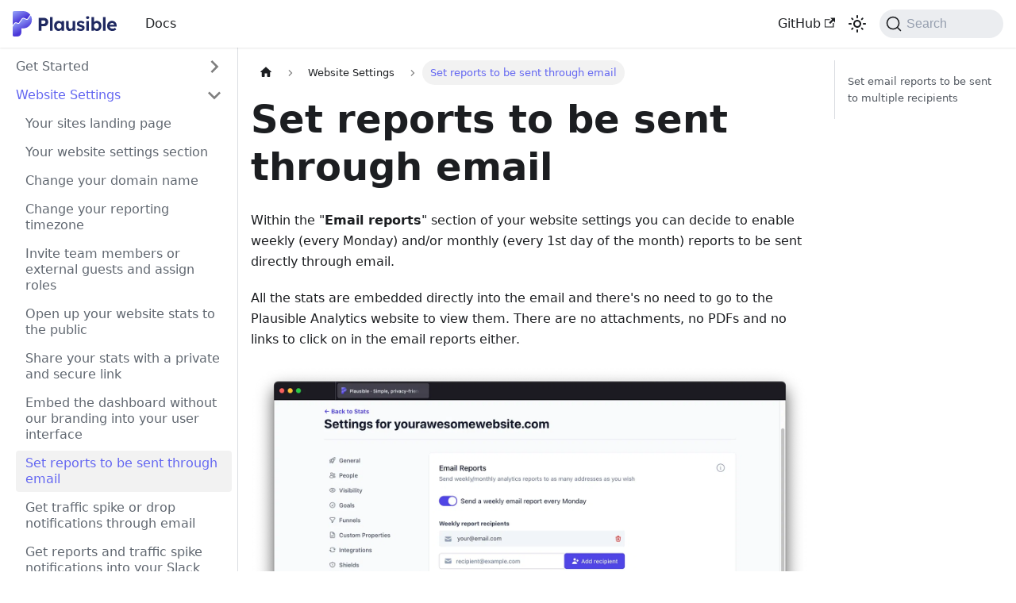

--- FILE ---
content_type: text/javascript; charset=utf-8
request_url: http://p.givencykel.dk/docs/assets/js/runtime~main.7cedfce4.js
body_size: 5177
content:
(()=>{"use strict";var e,a,f,b,c,d={},t={};function r(e){var a=t[e];if(void 0!==a)return a.exports;var f=t[e]={exports:{}};return d[e].call(f.exports,f,f.exports,r),f.exports}r.m=d,e=[],r.O=(a,f,b,c)=>{if(!f){var d=1/0;for(i=0;i<e.length;i++){f=e[i][0],b=e[i][1],c=e[i][2];for(var t=!0,o=0;o<f.length;o++)(!1&c||d>=c)&&Object.keys(r.O).every((e=>r.O[e](f[o])))?f.splice(o--,1):(t=!1,c<d&&(d=c));if(t){e.splice(i--,1);var n=b();void 0!==n&&(a=n)}}return a}c=c||0;for(var i=e.length;i>0&&e[i-1][2]>c;i--)e[i]=e[i-1];e[i]=[f,b,c]},r.n=e=>{var a=e&&e.__esModule?()=>e.default:()=>e;return r.d(a,{a:a}),a},f=Object.getPrototypeOf?e=>Object.getPrototypeOf(e):e=>e.__proto__,r.t=function(e,b){if(1&b&&(e=this(e)),8&b)return e;if("object"==typeof e&&e){if(4&b&&e.__esModule)return e;if(16&b&&"function"==typeof e.then)return e}var c=Object.create(null);r.r(c);var d={};a=a||[null,f({}),f([]),f(f)];for(var t=2&b&&e;"object"==typeof t&&!~a.indexOf(t);t=f(t))Object.getOwnPropertyNames(t).forEach((a=>d[a]=()=>e[a]));return d.default=()=>e,r.d(c,d),c},r.d=(e,a)=>{for(var f in a)r.o(a,f)&&!r.o(e,f)&&Object.defineProperty(e,f,{enumerable:!0,get:a[f]})},r.f={},r.e=e=>Promise.all(Object.keys(r.f).reduce(((a,f)=>(r.f[f](e,a),a)),[])),r.u=e=>"assets/js/"+({119:"51e64e20",133:"db6ff5cb",256:"eb38e6db",296:"4a54a0b4",368:"c5a034b3",394:"18a0bcf6",488:"bfc2aab0",504:"c2521684",639:"d6d9c93f",694:"00f2683b",882:"31f61b00",905:"042a64b9",957:"c141421f",979:"1107f5a1",999:"d89033ef",1302:"ddb26717",1350:"04f38fc7",1355:"11d41e5c",1404:"2ead47bf",1491:"779a8848",1596:"7f97aaf8",1751:"7a011415",1794:"781b76e1",1826:"3a302e98",1914:"41aa0ef5",1976:"4b4bae81",2138:"1a4e3797",2150:"77c3e9ad",2254:"4bf00a80",2256:"11b43341",2342:"64ff97d7",2715:"c4b3551e",2770:"059f94ae",2782:"e88dad30",2889:"cbe80886",2891:"b8410b27",2905:"bb8b20c3",2967:"70077bb7",3027:"0b71e11c",3114:"9a71867d",3129:"3625f945",3173:"1c9ee744",3257:"79978037",3362:"28f168cc",3375:"a83e4641",3438:"4a07909c",3623:"fc6ceac3",3671:"1d6ba9c0",3681:"357aa8da",3699:"909745e9",3703:"7cffdef9",3761:"8dd1c671",3888:"718f8f4c",3894:"c1e8117a",4091:"3d597352",4124:"445e0eb2",4190:"0dcc0c53",4259:"18314b81",4299:"d403c0c7",4355:"f3ff694b",4406:"28092509",4466:"be1a0725",4514:"7e705388",4589:"d5d70404",4656:"2f15872d",4831:"bba165de",4855:"fd1d9d51",4903:"0428ee79",4929:"b980915d",5026:"2d31d0a8",5095:"d0c9433f",5122:"5d9bae7d",5140:"49763f55",5213:"e4190fcd",5532:"b078f2c5",5734:"3d0ea257",5742:"aba21aa0",5786:"89d4c04e",5882:"d43e3097",5899:"a09c2993",6050:"a0620a90",6095:"03a25c95",6194:"d49a9ae6",6234:"794072f8",6266:"8077e563",6305:"e2e00394",6357:"b23903eb",6501:"412678e9",6525:"85abce7c",6595:"55da4072",6667:"70767119",6683:"2616d283",6750:"72603b5d",6839:"23320796",6911:"f275868f",7098:"a7bd4aaa",7111:"f700c99b",7176:"abb78c48",7311:"4848dc65",7432:"eb6a5da1",7558:"4de7be64",7686:"51727c99",7831:"903af706",7834:"f0e6c263",7886:"71d7a3b4",7891:"40a595ca",7940:"313c5fb2",7945:"fce52f96",8e3:"3c54fe67",8039:"778cad06",8073:"f1529c3a",8104:"c1035894",8148:"7c58725b",8179:"66d125e9",8230:"51b01051",8342:"ab4d0790",8401:"17896441",8459:"67e9a7fa",8500:"f72bb2f8",8502:"2b0fb4ab",8563:"e8e903f8",8565:"82053879",8570:"c884f35b",8590:"712bfa0f",8653:"4f0c411e",8693:"550bf3a8",8708:"bc8dca5a",8733:"a554d1f0",9048:"a94703ab",9368:"0281f30e",9401:"398de4da",9552:"6a496865",9591:"4ba7e5a3",9647:"5e95c892",9692:"dfedcf6c",9739:"a4b459a8",9761:"9b45c748",9810:"cc5ad423",9864:"6deeb1e7",9892:"de1aa652",9965:"7f6decbe"}[e]||e)+"."+{119:"e797130d",133:"1acd449e",256:"25d9961b",296:"511ba70a",368:"3dbc9e74",394:"daf9c940",416:"5a82d981",488:"ad68609d",504:"8d1057cd",639:"1c1a8963",694:"46a17609",882:"94c876e2",905:"e7660b26",957:"faee654a",979:"f2733a4c",999:"a8fd14d7",1302:"94b80efd",1350:"face403a",1355:"81cc561f",1404:"4443c753",1432:"3091cd71",1491:"8ca53c89",1596:"5910f3aa",1751:"7a9a648f",1794:"33808919",1826:"4e785a93",1914:"f7dfcbb9",1976:"283695cd",2138:"e16673ef",2150:"4c376e71",2237:"3b9cd7ac",2254:"8ccd8ef0",2256:"c463258a",2342:"aaca3060",2715:"9c35c296",2770:"b3d0c472",2782:"b960b889",2889:"e1a27823",2891:"c9fb7ec7",2905:"960f7252",2967:"8718fb74",3027:"ff474d58",3114:"238c3927",3129:"9b886887",3173:"b562f4b9",3230:"450a7472",3257:"4db6b50f",3362:"3956da2e",3375:"b6ad80a4",3438:"e5c62e7f",3623:"b33042ec",3671:"2dc4ebae",3681:"cad9b685",3699:"919e953c",3703:"76345c17",3761:"ae6c352a",3888:"55c344bb",3894:"a2bc2af5",4091:"062744ee",4124:"c65baad7",4190:"de662b4a",4259:"8e139a89",4299:"7912ffc0",4355:"3ac29722",4406:"93f1dc0a",4466:"0f3e4cb0",4514:"080acb37",4589:"9d076bc6",4656:"2f9f1057",4831:"f408dc67",4855:"e112a3fe",4903:"e30e3908",4929:"efadadda",5026:"3073fc86",5095:"b517add8",5122:"d73d8203",5140:"73d35663",5213:"34523646",5532:"6a3fe0b9",5734:"de23fdde",5742:"ed09cce9",5786:"ecc0972b",5882:"a8112a73",5899:"cca438bc",6050:"86e173a7",6095:"53907d4d",6194:"c6916ee0",6234:"fbcf6604",6266:"507c53fd",6305:"5b86e6a7",6357:"b60bb3f8",6501:"ed7031d9",6525:"74ff73aa",6595:"290f17d7",6667:"b3406fc3",6683:"8814be4d",6750:"b4507a3b",6839:"7c996f3b",6911:"1e9d50d2",7098:"29aa088f",7111:"1fd040e4",7176:"83a9d628",7311:"162ce17e",7432:"1682fb57",7558:"371043fe",7686:"baaaf748",7831:"f4e588cc",7834:"f1fc3244",7886:"5ca0e51e",7891:"cc023450",7940:"d1d71042",7945:"ec625da7",8e3:"53b68a9b",8039:"3eeb0afc",8073:"cfe476e9",8104:"96ba4fae",8148:"43dcd8d4",8158:"988a33bb",8179:"8ec145fa",8230:"a5c9a716",8342:"183ce6fb",8401:"db597857",8459:"49b63880",8500:"99da08ff",8502:"a2e09cd6",8563:"06172e34",8565:"450ac53f",8570:"dd3710e0",8590:"f6650b00",8653:"2890e22d",8693:"3a3f45ef",8708:"dab37e28",8733:"18cf86fe",8913:"64e5ee35",9048:"b1c97767",9368:"2cc01f05",9401:"264a7ea5",9552:"79434780",9591:"03d22b52",9647:"4de4244a",9692:"51091826",9739:"a9548e4e",9761:"03e1a732",9810:"0ecdb435",9864:"a0900781",9892:"0009d736",9965:"4e009d3a"}[e]+".js",r.miniCssF=e=>{},r.g=function(){if("object"==typeof globalThis)return globalThis;try{return this||new Function("return this")()}catch(e){if("object"==typeof window)return window}}(),r.o=(e,a)=>Object.prototype.hasOwnProperty.call(e,a),b={},c="docs:",r.l=(e,a,f,d)=>{if(b[e])b[e].push(a);else{var t,o;if(void 0!==f)for(var n=document.getElementsByTagName("script"),i=0;i<n.length;i++){var u=n[i];if(u.getAttribute("src")==e||u.getAttribute("data-webpack")==c+f){t=u;break}}t||(o=!0,(t=document.createElement("script")).charset="utf-8",t.timeout=120,r.nc&&t.setAttribute("nonce",r.nc),t.setAttribute("data-webpack",c+f),t.src=e),b[e]=[a];var l=(a,f)=>{t.onerror=t.onload=null,clearTimeout(s);var c=b[e];if(delete b[e],t.parentNode&&t.parentNode.removeChild(t),c&&c.forEach((e=>e(f))),a)return a(f)},s=setTimeout(l.bind(null,void 0,{type:"timeout",target:t}),12e4);t.onerror=l.bind(null,t.onerror),t.onload=l.bind(null,t.onload),o&&document.head.appendChild(t)}},r.r=e=>{"undefined"!=typeof Symbol&&Symbol.toStringTag&&Object.defineProperty(e,Symbol.toStringTag,{value:"Module"}),Object.defineProperty(e,"__esModule",{value:!0})},r.p="/docs/",r.gca=function(e){return e={17896441:"8401",23320796:"6839",28092509:"4406",70767119:"6667",79978037:"3257",82053879:"8565","51e64e20":"119",db6ff5cb:"133",eb38e6db:"256","4a54a0b4":"296",c5a034b3:"368","18a0bcf6":"394",bfc2aab0:"488",c2521684:"504",d6d9c93f:"639","00f2683b":"694","31f61b00":"882","042a64b9":"905",c141421f:"957","1107f5a1":"979",d89033ef:"999",ddb26717:"1302","04f38fc7":"1350","11d41e5c":"1355","2ead47bf":"1404","779a8848":"1491","7f97aaf8":"1596","7a011415":"1751","781b76e1":"1794","3a302e98":"1826","41aa0ef5":"1914","4b4bae81":"1976","1a4e3797":"2138","77c3e9ad":"2150","4bf00a80":"2254","11b43341":"2256","64ff97d7":"2342",c4b3551e:"2715","059f94ae":"2770",e88dad30:"2782",cbe80886:"2889",b8410b27:"2891",bb8b20c3:"2905","70077bb7":"2967","0b71e11c":"3027","9a71867d":"3114","3625f945":"3129","1c9ee744":"3173","28f168cc":"3362",a83e4641:"3375","4a07909c":"3438",fc6ceac3:"3623","1d6ba9c0":"3671","357aa8da":"3681","909745e9":"3699","7cffdef9":"3703","8dd1c671":"3761","718f8f4c":"3888",c1e8117a:"3894","3d597352":"4091","445e0eb2":"4124","0dcc0c53":"4190","18314b81":"4259",d403c0c7:"4299",f3ff694b:"4355",be1a0725:"4466","7e705388":"4514",d5d70404:"4589","2f15872d":"4656",bba165de:"4831",fd1d9d51:"4855","0428ee79":"4903",b980915d:"4929","2d31d0a8":"5026",d0c9433f:"5095","5d9bae7d":"5122","49763f55":"5140",e4190fcd:"5213",b078f2c5:"5532","3d0ea257":"5734",aba21aa0:"5742","89d4c04e":"5786",d43e3097:"5882",a09c2993:"5899",a0620a90:"6050","03a25c95":"6095",d49a9ae6:"6194","794072f8":"6234","8077e563":"6266",e2e00394:"6305",b23903eb:"6357","412678e9":"6501","85abce7c":"6525","55da4072":"6595","2616d283":"6683","72603b5d":"6750",f275868f:"6911",a7bd4aaa:"7098",f700c99b:"7111",abb78c48:"7176","4848dc65":"7311",eb6a5da1:"7432","4de7be64":"7558","51727c99":"7686","903af706":"7831",f0e6c263:"7834","71d7a3b4":"7886","40a595ca":"7891","313c5fb2":"7940",fce52f96:"7945","3c54fe67":"8000","778cad06":"8039",f1529c3a:"8073",c1035894:"8104","7c58725b":"8148","66d125e9":"8179","51b01051":"8230",ab4d0790:"8342","67e9a7fa":"8459",f72bb2f8:"8500","2b0fb4ab":"8502",e8e903f8:"8563",c884f35b:"8570","712bfa0f":"8590","4f0c411e":"8653","550bf3a8":"8693",bc8dca5a:"8708",a554d1f0:"8733",a94703ab:"9048","0281f30e":"9368","398de4da":"9401","6a496865":"9552","4ba7e5a3":"9591","5e95c892":"9647",dfedcf6c:"9692",a4b459a8:"9739","9b45c748":"9761",cc5ad423:"9810","6deeb1e7":"9864",de1aa652:"9892","7f6decbe":"9965"}[e]||e,r.p+r.u(e)},(()=>{var e={5354:0,1869:0};r.f.j=(a,f)=>{var b=r.o(e,a)?e[a]:void 0;if(0!==b)if(b)f.push(b[2]);else if(/^(1869|5354)$/.test(a))e[a]=0;else{var c=new Promise(((f,c)=>b=e[a]=[f,c]));f.push(b[2]=c);var d=r.p+r.u(a),t=new Error;r.l(d,(f=>{if(r.o(e,a)&&(0!==(b=e[a])&&(e[a]=void 0),b)){var c=f&&("load"===f.type?"missing":f.type),d=f&&f.target&&f.target.src;t.message="Loading chunk "+a+" failed.\n("+c+": "+d+")",t.name="ChunkLoadError",t.type=c,t.request=d,b[1](t)}}),"chunk-"+a,a)}},r.O.j=a=>0===e[a];var a=(a,f)=>{var b,c,d=f[0],t=f[1],o=f[2],n=0;if(d.some((a=>0!==e[a]))){for(b in t)r.o(t,b)&&(r.m[b]=t[b]);if(o)var i=o(r)}for(a&&a(f);n<d.length;n++)c=d[n],r.o(e,c)&&e[c]&&e[c][0](),e[c]=0;return r.O(i)},f=self.webpackChunkdocs=self.webpackChunkdocs||[];f.forEach(a.bind(null,0)),f.push=a.bind(null,f.push.bind(f))})()})();

--- FILE ---
content_type: text/javascript; charset=utf-8
request_url: http://p.givencykel.dk/docs/assets/js/1432.3091cd71.js
body_size: 4373
content:
(self.webpackChunkdocs=self.webpackChunkdocs||[]).push([[1432],{1432:(e,t,n)=>{"use strict";n.d(t,{A:()=>R});var s=n(6540),o=n(2303),c=n(4164),r=n(5293),a=n(6342);function l(){const{prism:e}=(0,a.p)(),{colorMode:t}=(0,r.G)(),n=e.theme,s=e.darkTheme||n;return"dark"===t?s:n}var i=n(7559),u=n(8426),d=n.n(u);const m=/title=(?<quote>["'])(?<title>.*?)\1/,p=/\{(?<range>[\d,-]+)\}/,b={js:{start:"\\/\\/",end:""},jsBlock:{start:"\\/\\*",end:"\\*\\/"},jsx:{start:"\\{\\s*\\/\\*",end:"\\*\\/\\s*\\}"},bash:{start:"#",end:""},html:{start:"\x3c!--",end:"--\x3e"}},h={...b,lua:{start:"--",end:""},wasm:{start:"\\;\\;",end:""},tex:{start:"%",end:""},vb:{start:"['\u2018\u2019]",end:""},vbnet:{start:"(?:_\\s*)?['\u2018\u2019]",end:""},rem:{start:"[Rr][Ee][Mm]\\b",end:""},f90:{start:"!",end:""},ml:{start:"\\(\\*",end:"\\*\\)"},cobol:{start:"\\*>",end:""}},f=Object.keys(b);function g(e,t){const n=e.map((e=>{const{start:n,end:s}=h[e];return`(?:${n}\\s*(${t.flatMap((e=>[e.line,e.block?.start,e.block?.end].filter(Boolean))).join("|")})\\s*${s})`})).join("|");return new RegExp(`^\\s*(?:${n})\\s*$`)}function k(e,t){let n=e.replace(/\n$/,"");const{language:s,magicComments:o,metastring:c}=t;if(c&&p.test(c)){const e=c.match(p).groups.range;if(0===o.length)throw new Error(`A highlight range has been given in code block's metastring (\`\`\` ${c}), but no magic comment config is available. Docusaurus applies the first magic comment entry's className for metastring ranges.`);const t=o[0].className,s=d()(e).filter((e=>e>0)).map((e=>[e-1,[t]]));return{lineClassNames:Object.fromEntries(s),code:n}}if(void 0===s)return{lineClassNames:{},code:n};const r=function(e,t){switch(e){case"js":case"javascript":case"ts":case"typescript":return g(["js","jsBlock"],t);case"jsx":case"tsx":return g(["js","jsBlock","jsx"],t);case"html":return g(["js","jsBlock","html"],t);case"python":case"py":case"bash":return g(["bash"],t);case"markdown":case"md":return g(["html","jsx","bash"],t);case"tex":case"latex":case"matlab":return g(["tex"],t);case"lua":case"haskell":case"sql":return g(["lua"],t);case"wasm":return g(["wasm"],t);case"vb":case"vba":case"visual-basic":return g(["vb","rem"],t);case"vbnet":return g(["vbnet","rem"],t);case"batch":return g(["rem"],t);case"basic":return g(["rem","f90"],t);case"fsharp":return g(["js","ml"],t);case"ocaml":case"sml":return g(["ml"],t);case"fortran":return g(["f90"],t);case"cobol":return g(["cobol"],t);default:return g(f,t)}}(s,o),a=n.split("\n"),l=Object.fromEntries(o.map((e=>[e.className,{start:0,range:""}]))),i=Object.fromEntries(o.filter((e=>e.line)).map((e=>{let{className:t,line:n}=e;return[n,t]}))),u=Object.fromEntries(o.filter((e=>e.block)).map((e=>{let{className:t,block:n}=e;return[n.start,t]}))),m=Object.fromEntries(o.filter((e=>e.block)).map((e=>{let{className:t,block:n}=e;return[n.end,t]})));for(let d=0;d<a.length;){const e=a[d].match(r);if(!e){d+=1;continue}const t=e.slice(1).find((e=>void 0!==e));i[t]?l[i[t]].range+=`${d},`:u[t]?l[u[t]].start=d:m[t]&&(l[m[t]].range+=`${l[m[t]].start}-${d-1},`),a.splice(d,1)}n=a.join("\n");const b={};return Object.entries(l).forEach((e=>{let[t,{range:n}]=e;d()(n).forEach((e=>{b[e]??=[],b[e].push(t)}))})),{lineClassNames:b,code:n}}const B={codeBlockContainer:"codeBlockContainer_Ckt0"};var j=n(4848);function x(e){let{as:t,...n}=e;const s=function(e){const t={color:"--prism-color",backgroundColor:"--prism-background-color"},n={};return Object.entries(e.plain).forEach((e=>{let[s,o]=e;const c=t[s];c&&"string"==typeof o&&(n[c]=o)})),n}(l());return(0,j.jsx)(t,{...n,style:s,className:(0,c.A)(n.className,B.codeBlockContainer,i.G.common.codeBlock)})}const y={codeBlockContent:"codeBlockContent_biex",codeBlockTitle:"codeBlockTitle_Ktv7",codeBlock:"codeBlock_bY9V",codeBlockStandalone:"codeBlockStandalone_MEMb",codeBlockLines:"codeBlockLines_e6Vv",codeBlockLinesWithNumbering:"codeBlockLinesWithNumbering_o6Pm",buttonGroup:"buttonGroup__atx"};function v(e){let{children:t,className:n}=e;return(0,j.jsx)(x,{as:"pre",tabIndex:0,className:(0,c.A)(y.codeBlockStandalone,"thin-scrollbar",n),children:(0,j.jsx)("code",{className:y.codeBlockLines,children:t})})}var N=n(9532);const C={attributes:!0,characterData:!0,childList:!0,subtree:!0};function w(e,t){const[n,o]=(0,s.useState)(),c=(0,s.useCallback)((()=>{o(e.current?.closest("[role=tabpanel][hidden]"))}),[e,o]);(0,s.useEffect)((()=>{c()}),[c]),function(e,t,n){void 0===n&&(n=C);const o=(0,N._q)(t),c=(0,N.Be)(n);(0,s.useEffect)((()=>{const t=new MutationObserver(o);return e&&t.observe(e,c),()=>t.disconnect()}),[e,o,c])}(n,(e=>{e.forEach((e=>{"attributes"===e.type&&"hidden"===e.attributeName&&(t(),c())}))}),{attributes:!0,characterData:!1,childList:!1,subtree:!1})}var L=n(1765);const E={codeLine:"codeLine_lJS_",codeLineNumber:"codeLineNumber_Tfdd",codeLineContent:"codeLineContent_feaV"};function A(e){let{line:t,classNames:n,showLineNumbers:s,getLineProps:o,getTokenProps:r}=e;1===t.length&&"\n"===t[0].content&&(t[0].content="");const a=o({line:t,className:(0,c.A)(n,s&&E.codeLine)}),l=t.map(((e,t)=>(0,j.jsx)("span",{...r({token:e})},t)));return(0,j.jsxs)("span",{...a,children:[s?(0,j.jsxs)(j.Fragment,{children:[(0,j.jsx)("span",{className:E.codeLineNumber}),(0,j.jsx)("span",{className:E.codeLineContent,children:l})]}):l,(0,j.jsx)("br",{})]})}var S=n(1312);function T(e){return(0,j.jsx)("svg",{viewBox:"0 0 24 24",...e,children:(0,j.jsx)("path",{fill:"currentColor",d:"M19,21H8V7H19M19,5H8A2,2 0 0,0 6,7V21A2,2 0 0,0 8,23H19A2,2 0 0,0 21,21V7A2,2 0 0,0 19,5M16,1H4A2,2 0 0,0 2,3V17H4V3H16V1Z"})})}function _(e){return(0,j.jsx)("svg",{viewBox:"0 0 24 24",...e,children:(0,j.jsx)("path",{fill:"currentColor",d:"M21,7L9,19L3.5,13.5L4.91,12.09L9,16.17L19.59,5.59L21,7Z"})})}const I={copyButtonCopied:"copyButtonCopied_obH4",copyButtonIcons:"copyButtonIcons_eSgA",copyButtonIcon:"copyButtonIcon_y97N",copyButtonSuccessIcon:"copyButtonSuccessIcon_LjdS"};function $(e){let{code:t,className:n}=e;const[o,r]=(0,s.useState)(!1),a=(0,s.useRef)(void 0),l=(0,s.useCallback)((()=>{!function(e,t){let{target:n=document.body}=void 0===t?{}:t;if("string"!=typeof e)throw new TypeError(`Expected parameter \`text\` to be a \`string\`, got \`${typeof e}\`.`);const s=document.createElement("textarea"),o=document.activeElement;s.value=e,s.setAttribute("readonly",""),s.style.contain="strict",s.style.position="absolute",s.style.left="-9999px",s.style.fontSize="12pt";const c=document.getSelection(),r=c.rangeCount>0&&c.getRangeAt(0);n.append(s),s.select(),s.selectionStart=0,s.selectionEnd=e.length;let a=!1;try{a=document.execCommand("copy")}catch{}s.remove(),r&&(c.removeAllRanges(),c.addRange(r)),o&&o.focus()}(t),r(!0),a.current=window.setTimeout((()=>{r(!1)}),1e3)}),[t]);return(0,s.useEffect)((()=>()=>window.clearTimeout(a.current)),[]),(0,j.jsx)("button",{type:"button","aria-label":o?(0,S.T)({id:"theme.CodeBlock.copied",message:"Copied",description:"The copied button label on code blocks"}):(0,S.T)({id:"theme.CodeBlock.copyButtonAriaLabel",message:"Copy code to clipboard",description:"The ARIA label for copy code blocks button"}),title:(0,S.T)({id:"theme.CodeBlock.copy",message:"Copy",description:"The copy button label on code blocks"}),className:(0,c.A)("clean-btn",n,I.copyButton,o&&I.copyButtonCopied),onClick:l,children:(0,j.jsxs)("span",{className:I.copyButtonIcons,"aria-hidden":"true",children:[(0,j.jsx)(T,{className:I.copyButtonIcon}),(0,j.jsx)(_,{className:I.copyButtonSuccessIcon})]})})}function W(e){return(0,j.jsx)("svg",{viewBox:"0 0 24 24",...e,children:(0,j.jsx)("path",{fill:"currentColor",d:"M4 19h6v-2H4v2zM20 5H4v2h16V5zm-3 6H4v2h13.25c1.1 0 2 .9 2 2s-.9 2-2 2H15v-2l-3 3l3 3v-2h2c2.21 0 4-1.79 4-4s-1.79-4-4-4z"})})}const H={wordWrapButtonIcon:"wordWrapButtonIcon_Bwma",wordWrapButtonEnabled:"wordWrapButtonEnabled_EoeP"};function M(e){let{className:t,onClick:n,isEnabled:s}=e;const o=(0,S.T)({id:"theme.CodeBlock.wordWrapToggle",message:"Toggle word wrap",description:"The title attribute for toggle word wrapping button of code block lines"});return(0,j.jsx)("button",{type:"button",onClick:n,className:(0,c.A)("clean-btn",t,s&&H.wordWrapButtonEnabled),"aria-label":o,title:o,children:(0,j.jsx)(W,{className:H.wordWrapButtonIcon,"aria-hidden":"true"})})}function V(e){let{children:t,className:n="",metastring:o,title:r,showLineNumbers:i,language:u}=e;const{prism:{defaultLanguage:d,magicComments:p}}=(0,a.p)(),b=function(e){return e?.toLowerCase()}(u??function(e){const t=e.split(" ").find((e=>e.startsWith("language-")));return t?.replace(/language-/,"")}(n)??d),h=l(),f=function(){const[e,t]=(0,s.useState)(!1),[n,o]=(0,s.useState)(!1),c=(0,s.useRef)(null),r=(0,s.useCallback)((()=>{const n=c.current.querySelector("code");e?n.removeAttribute("style"):(n.style.whiteSpace="pre-wrap",n.style.overflowWrap="anywhere"),t((e=>!e))}),[c,e]),a=(0,s.useCallback)((()=>{const{scrollWidth:e,clientWidth:t}=c.current,n=e>t||c.current.querySelector("code").hasAttribute("style");o(n)}),[c]);return w(c,a),(0,s.useEffect)((()=>{a()}),[e,a]),(0,s.useEffect)((()=>(window.addEventListener("resize",a,{passive:!0}),()=>{window.removeEventListener("resize",a)})),[a]),{codeBlockRef:c,isEnabled:e,isCodeScrollable:n,toggle:r}}(),g=function(e){return e?.match(m)?.groups.title??""}(o)||r,{lineClassNames:B,code:v}=k(t,{metastring:o,language:b,magicComments:p}),N=i??function(e){return Boolean(e?.includes("showLineNumbers"))}(o);return(0,j.jsxs)(x,{as:"div",className:(0,c.A)(n,b&&!n.includes(`language-${b}`)&&`language-${b}`),children:[g&&(0,j.jsx)("div",{className:y.codeBlockTitle,children:g}),(0,j.jsxs)("div",{className:y.codeBlockContent,children:[(0,j.jsx)(L.f4,{theme:h,code:v,language:b??"text",children:e=>{let{className:t,style:n,tokens:s,getLineProps:o,getTokenProps:r}=e;return(0,j.jsx)("pre",{tabIndex:0,ref:f.codeBlockRef,className:(0,c.A)(t,y.codeBlock,"thin-scrollbar"),style:n,children:(0,j.jsx)("code",{className:(0,c.A)(y.codeBlockLines,N&&y.codeBlockLinesWithNumbering),children:s.map(((e,t)=>(0,j.jsx)(A,{line:e,getLineProps:o,getTokenProps:r,classNames:B[t],showLineNumbers:N},t)))})})}}),(0,j.jsxs)("div",{className:y.buttonGroup,children:[(f.isEnabled||f.isCodeScrollable)&&(0,j.jsx)(M,{className:y.codeButton,onClick:()=>f.toggle(),isEnabled:f.isEnabled}),(0,j.jsx)($,{className:y.codeButton,code:v})]})]})]})}function R(e){let{children:t,...n}=e;const c=(0,o.A)(),r=function(e){return s.Children.toArray(e).some((e=>(0,s.isValidElement)(e)))?e:Array.isArray(e)?e.join(""):e}(t),a="string"==typeof r?V:v;return(0,j.jsx)(a,{...n,children:r},String(c))}},8426:(e,t)=>{function n(e){let t,n=[];for(let s of e.split(",").map((e=>e.trim())))if(/^-?\d+$/.test(s))n.push(parseInt(s,10));else if(t=s.match(/^(-?\d+)(-|\.\.\.?|\u2025|\u2026|\u22EF)(-?\d+)$/)){let[e,s,o,c]=t;if(s&&c){s=parseInt(s),c=parseInt(c);const e=s<c?1:-1;"-"!==o&&".."!==o&&"\u2025"!==o||(c+=e);for(let t=s;t!==c;t+=e)n.push(t)}}return n}t.default=n,e.exports=n}}]);

--- FILE ---
content_type: text/javascript; charset=utf-8
request_url: http://p.givencykel.dk/docs/assets/js/5e95c892.4de4244a.js
body_size: 278
content:
"use strict";(self.webpackChunkdocs=self.webpackChunkdocs||[]).push([[9647],{7121:(e,s,r)=>{r.r(s),r.d(s,{default:()=>l});r(6540);var c=r(4164),u=r(9024),a=r(7559),d=r(2831),n=r(1957),t=r(4848);function l(e){return(0,t.jsx)(u.e3,{className:(0,c.A)(a.G.wrapper.docsPages),children:(0,t.jsx)(n.A,{children:(0,d.v)(e.route.routes)})})}}}]);

--- FILE ---
content_type: text/javascript; charset=utf-8
request_url: http://p.givencykel.dk/docs/assets/js/11b43341.c463258a.js
body_size: 12626
content:
"use strict";(self.webpackChunkdocs=self.webpackChunkdocs||[]).push([[2256],{7674:e=>{e.exports=JSON.parse('{"version":{"pluginId":"default","version":"current","label":"Next","banner":null,"badge":false,"noIndex":false,"className":"docs-version-current","isLast":true,"docsSidebars":{"someSidebar":[{"type":"category","label":"Get Started","items":[{"type":"link","label":"Welcome","href":"/docs/","docId":"introduction","unlisted":false},{"type":"link","label":"Register for an account","href":"/docs/register-account","docId":"register-account","unlisted":false},{"type":"link","label":"Add your website details","href":"/docs/add-website","docId":"add-website","unlisted":false},{"type":"link","label":"Enable optional measurements","href":"/docs/script-extensions","docId":"script-extensions","unlisted":false},{"type":"link","label":"Add the snippet to your website","href":"/docs/plausible-script","docId":"plausible-script","unlisted":false},{"type":"link","label":"Installation guides","href":"/docs/integration-guides","docId":"integration-guides","unlisted":false},{"type":"link","label":"Check if Plausible is installed correctly","href":"/docs/troubleshoot-integration","docId":"troubleshoot-integration","unlisted":false},{"type":"link","label":"Get the most out of your Plausible experience","href":"/docs/your-plausible-experience","docId":"your-plausible-experience","unlisted":false}],"collapsed":true,"collapsible":true},{"type":"category","label":"Website Settings","items":[{"type":"link","label":"Your sites landing page","href":"/docs/landing-page","docId":"landing-page","unlisted":false},{"type":"link","label":"Your website settings section","href":"/docs/website-settings","docId":"website-settings","unlisted":false},{"type":"link","label":"Change your domain name","href":"/docs/change-domain-name","docId":"change-domain-name","unlisted":false},{"type":"link","label":"Change your reporting timezone","href":"/docs/general","docId":"general","unlisted":false},{"type":"link","label":"Invite team members or external guests and assign roles","href":"/docs/users-roles","docId":"users-roles","unlisted":false},{"type":"link","label":"Open up your website stats to the public","href":"/docs/visibility","docId":"visibility","unlisted":false},{"type":"link","label":"Share your stats with a private and secure link","href":"/docs/shared-links","docId":"shared-links","unlisted":false},{"type":"link","label":"Embed the dashboard without our branding into your user interface","href":"/docs/embed-dashboard","docId":"embed-dashboard","unlisted":false},{"type":"link","label":"Set reports to be sent through email","href":"/docs/email-reports","docId":"email-reports","unlisted":false},{"type":"link","label":"Get traffic spike or drop notifications through email","href":"/docs/traffic-spikes","docId":"traffic-spikes","unlisted":false},{"type":"link","label":"Get reports and traffic spike notifications into your Slack channel","href":"/docs/slack-reports","docId":"slack-reports","unlisted":false},{"type":"link","label":"Transfer ownership of a site","href":"/docs/transfer-ownership","docId":"transfer-ownership","unlisted":false},{"type":"link","label":"Reset your site data","href":"/docs/reset-site-data","docId":"reset-site-data","unlisted":false},{"type":"link","label":"Delete your site data and your stats","href":"/docs/delete-site-data","docId":"delete-site-data","unlisted":false},{"type":"link","label":"Exclude internal traffic from your analytics","href":"/docs/excluding","docId":"excluding","unlisted":false}],"collapsed":true,"collapsible":true},{"type":"category","label":"Stats Dashboard","items":[{"type":"link","label":"Introduction to the dashboard","href":"/docs/guided-tour","docId":"guided-tour","unlisted":false},{"type":"link","label":"Consolidated View","href":"/docs/consolidated-views","docId":"consolidated-views","unlisted":false},{"type":"link","label":"Compare your stats over time","href":"/docs/compare-stats","docId":"compare-stats","unlisted":false},{"type":"link","label":"Filter and segment your audience","href":"/docs/filters-segments","docId":"filters-segments","unlisted":false},{"type":"link","label":"Search Console integration","href":"/docs/google-search-console-integration","docId":"google-search-console-integration","unlisted":false},{"type":"link","label":"Realtime dashboard","href":"/docs/realtime-dashboard","docId":"realtime-dashboard","unlisted":false},{"type":"link","label":"Acquisition channels, referral sources and paid campaigns","href":"/docs/top-referrers","docId":"top-referrers","unlisted":false},{"type":"link","label":"Top content, landing pages and exit pages","href":"/docs/top-pages","docId":"top-pages","unlisted":false},{"type":"link","label":"Top countries, regions and cities","href":"/docs/countries","docId":"countries","unlisted":false},{"type":"link","label":"Top devices, browsers and operating systems","href":"/docs/devices","docId":"devices","unlisted":false},{"type":"link","label":"Scroll depth tracking","href":"/docs/scroll-depth","docId":"scroll-depth","unlisted":false},{"type":"link","label":"Hostname or subdomain tracking","href":"/docs/subdomain-hostname-filter","docId":"subdomain-hostname-filter","unlisted":false},{"type":"link","label":"All metrics and their definitions","href":"/docs/metrics-definitions","docId":"metrics-definitions","unlisted":false},{"type":"link","label":"Navigate the dashboard using keyboard shortcuts","href":"/docs/keyboard-shortcuts","docId":"keyboard-shortcuts","unlisted":false},{"type":"link","label":"Looker Studio Connector","href":"/docs/looker-studio","docId":"looker-studio","unlisted":false},{"type":"link","label":"Dashboard FAQ","href":"/docs/dashboard-faq","docId":"dashboard-faq","unlisted":false},{"type":"category","label":"Import & Export","items":[{"type":"link","label":"Import stats from Google Analytics","href":"/docs/google-analytics-import","docId":"google-analytics-import","unlisted":false},{"type":"link","label":"Import stats using CSV files","href":"/docs/csv-import","docId":"csv-import","unlisted":false},{"type":"link","label":"Export your website stats","href":"/docs/export-stats","docId":"export-stats","unlisted":false}],"collapsed":true,"collapsible":true}],"collapsed":true,"collapsible":true},{"type":"category","label":"Events, Funnels and Ecommerce","items":[{"type":"link","label":"Introduction to goal conversions and behavior analytics","href":"/docs/goal-conversions","docId":"goal-conversions","unlisted":false},{"type":"link","label":"Increase conversions using funnel analysis","href":"/docs/funnel-analysis","docId":"funnel-analysis","unlisted":false},{"type":"link","label":"Ecommerce revenue and attribution tracking","href":"/docs/ecommerce-revenue-tracking","docId":"ecommerce-revenue-tracking","unlisted":false},{"type":"link","label":"Outbound link click tracking","href":"/docs/outbound-link-click-tracking","docId":"outbound-link-click-tracking","unlisted":false},{"type":"link","label":"File downloads tracking","href":"/docs/file-downloads-tracking","docId":"file-downloads-tracking","unlisted":false},{"type":"link","label":"Form submissions tracking","href":"/docs/form-submissions-tracking","docId":"form-submissions-tracking","unlisted":false},{"type":"link","label":"404 error pages tracking","href":"/docs/error-pages-tracking-404","docId":"error-pages-tracking-404","unlisted":false},{"type":"link","label":"Pageview goals","href":"/docs/pageview-goals","docId":"pageview-goals","unlisted":false},{"type":"link","label":"Custom events","href":"/docs/custom-event-goals","docId":"custom-event-goals","unlisted":false},{"type":"category","label":"Custom properties","items":[{"type":"link","label":"Introduction to custom properties","href":"/docs/custom-props/introduction","docId":"custom-props/introduction","unlisted":false},{"type":"link","label":"Attach custom properties to pageviews","href":"/docs/custom-props/for-pageviews","docId":"custom-props/for-pageviews","unlisted":false},{"type":"link","label":"Attach custom properties to custom events","href":"/docs/custom-props/for-custom-events","docId":"custom-props/for-custom-events","unlisted":false},{"type":"link","label":"Segment your traffic by custom properties","href":"/docs/custom-props/props-dashboard","docId":"custom-props/props-dashboard","unlisted":false}],"collapsed":true,"collapsible":true},{"type":"category","label":"Custom events CMS guides","items":[{"type":"link","label":"Adding Plausible to Webflow (and tracking custom events)","href":"/docs/webflow-integration","docId":"webflow-integration","unlisted":false},{"type":"link","label":"Tracking checkouts, purchases and revenue attribution on Shopify","href":"/docs/shopify-integration","docId":"shopify-integration","unlisted":false},{"type":"link","label":"Adding Plausible to Carrd (and tracking custom events)","href":"/docs/carrd-integration","docId":"carrd-integration","unlisted":false}],"collapsed":true,"collapsible":true}],"collapsed":true,"collapsible":true},{"type":"category","label":"API","items":[{"type":"link","label":"Stats API reference","href":"/docs/stats-api","docId":"stats-api","unlisted":false},{"type":"link","label":"Stats API playground","href":"/docs/stats-api-playground","docId":"stats-api-playground","unlisted":false},{"type":"link","label":"Events API reference","href":"/docs/events-api","docId":"events-api","unlisted":false},{"type":"link","label":"Site provisioning API reference","href":"/docs/sites-api","docId":"sites-api","unlisted":false}],"collapsed":true,"collapsible":true},{"type":"category","label":"Adblockers","items":[{"type":"link","label":"Overview","href":"/docs/proxy/introduction","docId":"proxy/introduction","unlisted":false},{"type":"category","label":"Proxy Guides","items":[{"type":"link","label":"Cloudflare","href":"/docs/proxy/guides/cloudflare","docId":"proxy/guides/cloudflare","unlisted":false},{"type":"link","label":"WordPress","href":"/docs/proxy/guides/wordpress","docId":"proxy/guides/wordpress","unlisted":false},{"type":"link","label":"Vercel","href":"/docs/proxy/guides/vercel","docId":"proxy/guides/vercel","unlisted":false},{"type":"link","label":"Netlify","href":"/docs/proxy/guides/netlify","docId":"proxy/guides/netlify","unlisted":false},{"type":"link","label":"Nginx","href":"/docs/proxy/guides/nginx","docId":"proxy/guides/nginx","unlisted":false},{"type":"link","label":"Caddy","href":"/docs/proxy/guides/caddy","docId":"proxy/guides/caddy","unlisted":false},{"type":"link","label":"Apache","href":"/docs/proxy/guides/apache","docId":"proxy/guides/apache","unlisted":false},{"type":"link","label":"Laravel","href":"/docs/proxy/guides/laravel","docId":"proxy/guides/laravel","unlisted":false}],"collapsed":true,"collapsible":true}],"collapsed":true,"collapsible":true},{"type":"category","label":"Account Settings","items":[{"type":"link","label":"Enable two-factor authentication (2FA)","href":"/docs/2fa","docId":"2fa","unlisted":false},{"type":"link","label":"Change your account email address","href":"/docs/change-email","docId":"change-email","unlisted":false},{"type":"link","label":"Login management","href":"/docs/login-management","docId":"login-management","unlisted":false},{"type":"link","label":"Change or reset your account password","href":"/docs/reset-password","docId":"reset-password","unlisted":false},{"type":"link","label":"Choose between dark or light theme","href":"/docs/dashboard-appearance","docId":"dashboard-appearance","unlisted":false},{"type":"link","label":"Delete your account","href":"/docs/delete-account","docId":"delete-account","unlisted":false}],"collapsed":true,"collapsible":true},{"type":"category","label":"Billing and Subscription","items":[{"type":"link","label":"Upgrade from trial to a paid subscription","href":"/docs/trial-to-paid","docId":"trial-to-paid","unlisted":false},{"type":"link","label":"Choose the right subscription","href":"/docs/subscription-plans","docId":"subscription-plans","unlisted":false},{"type":"link","label":"Change your subscription plan","href":"/docs/change-plan","docId":"change-plan","unlisted":false},{"type":"link","label":"Cancel your subscription plan","href":"/docs/cancel-subscription","docId":"cancel-subscription","unlisted":false},{"type":"link","label":"Download your invoices","href":"/docs/download-invoices","docId":"download-invoices","unlisted":false},{"type":"link","label":"Billing FAQ","href":"/docs/billing","docId":"billing","unlisted":false}],"collapsed":true,"collapsible":true},{"type":"category","label":"Team and Organization","items":[{"type":"link","label":"Invite team members or external guests and assign roles","href":"/docs/users-roles","docId":"users-roles","unlisted":false},{"type":"link","label":"Transfer ownership of a site","href":"/docs/transfer-ownership","docId":"transfer-ownership","unlisted":false},{"type":"category","label":"Single Sign-On (SSO)","items":[{"type":"link","label":"Overview","href":"/docs/sso","docId":"sso","unlisted":false},{"type":"link","label":"Configuring Google Workspaces","href":"/docs/sso-google-workspaces","docId":"sso-google-workspaces","unlisted":false},{"type":"link","label":"Configuring Microsoft Entra (Azure)","href":"/docs/sso-ms-entra","docId":"sso-ms-entra","unlisted":false},{"type":"link","label":"Configuring Okta","href":"/docs/sso-okta","docId":"sso-okta","unlisted":false}],"collapsed":true,"collapsible":true}],"collapsed":true,"collapsible":true},{"type":"category","label":"Contribute","items":[{"type":"link","label":"How to contribute","href":"/docs/contribute","docId":"contribute","unlisted":false},{"type":"link","label":"Plausible Analytics reviews and in media","href":"/docs/plausible-analytics-reviews","docId":"plausible-analytics-reviews","unlisted":false},{"type":"link","label":"Our team","href":"/docs/authors","docId":"authors","unlisted":false}],"collapsed":true,"collapsible":true}]},"docs":{"2fa":{"id":"2fa","title":"Enable two-factor authentication (2FA)","description":"Two-factor authentication (2FA) is an extra layer of security for your Plausible Analytics account designed to ensure that you\'re the only one who can access your account even if your password gets stolen. With 2FA enabled, when you log in to your Plausible account on a new device for the first time, you need both your account password and the verification code that\'s displayed on your trusted devices.","sidebar":"someSidebar"},"add-website":{"id":"add-website","title":"Add your website details","description":"Once you have an account, you can enter the domain name of the website you want to track. Please, remove https and www from the URL, just keep the hostname. For example, if your site is https://www.yourdomain.com then the part to enter in the \\"Domain\\" field is yourdomain.com.","sidebar":"someSidebar"},"authors":{"id":"authors","title":"Our team","description":"Plausible Analytics is designed, developed and maintained by the following people:","sidebar":"someSidebar"},"billing":{"id":"billing","title":"Billing FAQ","description":"Answers to frequently asked questions about billing, invoicing and payments:","sidebar":"someSidebar"},"buttondown":{"id":"buttondown","title":"How to add the script to Buttondown","description":"Buttondown is a minimal and elegant tool for producing newsletters. There\'s an easy integration with Plausible Analytics, so you can track your Buttondown newsletter to see the traffic numbers of your archives, external link clicks and which of your archive pages drive the most new subscribers."},"cancel-subscription":{"id":"cancel-subscription","title":"Cancel your subscription plan","description":"Log in to your Plausible Analytics account and in the top right menu, click on your account name and choose \\"Account Settings\\" to enter your account settings.","sidebar":"someSidebar"},"carrd-integration":{"id":"carrd-integration","title":"Adding Plausible to Carrd (and tracking custom events)","description":"Here\'s how to add Plausible Analytics to your Carrd site and set up the tracking of custom events such as button clicks.","sidebar":"someSidebar"},"change-domain-name":{"id":"change-domain-name","title":"Change your domain name","description":"Please follow these steps if you have changed the domain name of your site and would like your new domain name to be displayed in your Plausible dashboard. You won\'t lose any of your historical stats in this process.","sidebar":"someSidebar"},"change-email":{"id":"change-email","title":"Change your account email address","description":"Log in to your Plausible Analytics account and in the top right menu, click on your account name and choose \\"Account Settings\\" to enter your account settings.","sidebar":"someSidebar"},"change-plan":{"id":"change-plan","title":"Change your subscription plan","description":"Log in to your Plausible Analytics account and in the top right menu, click on your account name, and choose \\"Account Settings\\" to enter your account settings.","sidebar":"someSidebar"},"community-integrations":{"id":"community-integrations","title":"Community integrations","description":"Full list of community integrations and other guides is here."},"compare-stats":{"id":"compare-stats","title":"Compare your stats over time","description":"You can gain valuable insights and a fresh perspective on your website traffic by comparing stats over time. Our comparison feature allows you to analyze the stats of a specified date range and compare them to another period.","sidebar":"someSidebar"},"consolidated-views":{"id":"consolidated-views","title":"Consolidated View","description":"If you have multiple websites in your Plausible account, the \\"Consolidated View\\" gives you an overview of traffic across all of them. This allows you to quickly see the total number of visitors and other key metrics across all your properties in one place.","sidebar":"someSidebar"},"contribute":{"id":"contribute","title":"How to contribute","description":"Thank you for being interested in contributing to Plausible Analytics! We\u2019re very happy that you want to help us improve and grow our open source project! Here are some ways you can help us build better Plausible:","sidebar":"someSidebar"},"countries":{"id":"countries","title":"Top countries, regions and cities","description":"Your \\"Locations\\" report shows where in the world your visitors are coming from. You can click the \\"Details\\" button to see the full list ranked by the number of visitors. There you can also see the percentage of your total traffic the individual location stands for. Click on any such metric heading to sort and arrange your data in ascending or descending order.","sidebar":"someSidebar"},"csv-import":{"id":"csv-import","title":"Import stats using CSV files","description":"Plausible Analytics allows you to import your historical stats from various analytics tools using CSV files. This also makes it possible to migrate your stats from Plausible Community Edition (CE) to our official managed hosting (or vice-versa).","sidebar":"someSidebar"},"custom-automatic-link-tracking":{"id":"custom-automatic-link-tracking","title":"Tracking clicks on cloaked affiliate links and other pretty URLs","description":"If you track link clicks, then these count towards your billable monthly pageviews."},"custom-domain":{"id":"custom-domain","title":"Serve the script from your domain as a first-party connection","description":"We now recommend the proxy instead of the custom domain. Here are the proxy instructions"},"custom-event-goals":{"id":"custom-event-goals","title":"Custom events","description":"If you use the custom events feature, then these count towards your billable monthly pageviews.","sidebar":"someSidebar"},"custom-locations":{"id":"custom-locations","title":"Specify a custom location to aggregate pages that contain identifiers","description":"By default, Plausible tracks pages using their complete URLs as they are on your website. In some cases, you might want to provide Plausible with a custom URL to use instead of the actual URL of a page."},"custom-pageview-props":{"id":"custom-pageview-props","title":"Custom properties for pageviews","description":"Our custom properties documentation has been moved to this page."},"custom-props/for-custom-events":{"id":"custom-props/for-custom-events","title":"Attach custom properties to custom events","description":"Tag properties to custom events you want to track","sidebar":"someSidebar"},"custom-props/for-pageviews":{"id":"custom-props/for-pageviews","title":"Attach custom properties to pageviews","description":"The quickest way to start tracking custom properties is to use our official WordPress plugin","sidebar":"someSidebar"},"custom-props/introduction":{"id":"custom-props/introduction","title":"Introduction to custom properties","description":"You can attach custom properties (also known as custom dimensions in Google Analytics) when sending pageviews or custom events to Plausible in order to create custom metrics. Custom properties allow you to collect and analyze metrics that we don\'t track automatically.","sidebar":"someSidebar"},"custom-props/props-dashboard":{"id":"custom-props/props-dashboard","title":"Segment your traffic by custom properties","description":"1. Configure custom properties in your site settings","sidebar":"someSidebar"},"custom-query-params":{"id":"custom-query-params","title":"Tracking custom query parameters","description":"Query parameters ref, source, utmsource, utmmedium, utmcampaign, utmcontent and utm_term are valid and supported by Plausible out of the box. The parameters themselves are stripped from the page paths so they are not shown in the \\"Top Pages\\" report but they are used for source attribution of  marketing campaigns. You can check all the clicks on links with UTM tags in the \\"Campaigns\\" tab of the \\"Top Sources\\" report. Read more about tagging links with query parameters here."},"dashboard-appearance":{"id":"dashboard-appearance","title":"Choose between dark or light theme","description":"Plausible Analytics supports both light and dark design themes. We follow your system theme by default but logged in users can manually choose either system, dark or light theme in the account settings.","sidebar":"someSidebar"},"dashboard-faq":{"id":"dashboard-faq","title":"Dashboard FAQ","description":"Numbers not \'adding up\'","sidebar":"someSidebar"},"data-pipelines":{"id":"data-pipelines","title":"Viewing Plausible stats elsewhere","description":"If you\'re looking to access your Plausible dashboard, metrics and stats outside of the plausible.io website itself, here are some options:"},"delete-account":{"id":"delete-account","title":"Delete your account","description":"Log in to your Plausible Analytics account and in the top right menu, click on your account name and choose \\"Account Settings\\" to enter your account settings.","sidebar":"someSidebar"},"delete-site-data":{"id":"delete-site-data","title":"Delete your site data and your stats","description":"Within the \\"Danger zone\\" section of your website settings you can delete your site from Plausible Analytics. This also removes all the stats you\'ve collected until that point. Click on the big red \\"Delete\\" button to delete your site and your stats from Plausible Analytics.","sidebar":"someSidebar"},"devices":{"id":"devices","title":"Top devices, browsers and operating systems","description":"Your \\"Devices\\" report shows the screen size, the browser and the operating system (OS) of your visitors. It helps you identify and understand the type of device your visitors use the most often so you can optimize your website experience to them. Click on any particular entry to filter the dashboard by that traffic and see further details such as the browser or OS version.","sidebar":"someSidebar"},"discourse-integration":{"id":"discourse-integration","title":"How to add the script to your Discourse community","description":"You can add Plausible Analytics tracking code to your Discourse community by adding a component. Since Discourse uses hash-based routing for the post threads, you should to use our special hash-based script on Discourse forums. You may also want to add some of the other options like file-downloads."},"docusaurus-integration":{"id":"docusaurus-integration","title":"How to add the script to your Docusaurus site","description":"There is a Plausible Analytics community plugin that allows you to integrate Plausible Analytics with your Docusaurus documentation site."},"download-invoices":{"id":"download-invoices","title":"Download your invoices","description":"Our payment processor Paddle sends an invoice to you through email automatically upon each payment. You can click on a link within this email to download your invoice.","sidebar":"someSidebar"},"ecommerce-revenue-tracking":{"id":"ecommerce-revenue-tracking","title":"Ecommerce revenue and attribution tracking","description":"You can assign dynamic monetary values to custom events to track revenue attribution. Revenue attribution helps you determine which marketing campaigns and landing pages result in the most revenue for your business or ecommerce store.","sidebar":"someSidebar"},"email-reports":{"id":"email-reports","title":"Set reports to be sent through email","description":"Within the \\"Email reports\\" section of your website settings you can decide to enable weekly (every Monday) and/or monthly (every 1st day of the month) reports to be sent directly through email.","sidebar":"someSidebar"},"embed-dashboard":{"id":"embed-dashboard","title":"Embed the dashboard without our branding into your user interface","description":"You can embed your Plausible stats dashboard into any other website using an HTML iframe. This is useful in case you want to showcase your stats on your own website or if you want to offer Plausible-powered web analytics dashboard (without our branding) directly in your user interface.","sidebar":"someSidebar"},"error-pages-tracking-404":{"id":"error-pages-tracking-404","title":"404 error pages tracking","description":"If you use the 404 error pages tracking feature, then these count towards your billable monthly pageviews.","sidebar":"someSidebar"},"events-api":{"id":"events-api","title":"Events API reference","description":"The Plausible Events API can be used to record pageviews and custom events. This is useful when tracking Android or iOS mobile apps, or for server side tracking.","sidebar":"someSidebar"},"excluding":{"id":"excluding","title":"Exclude internal traffic from your analytics","description":"By default, Plausible Analytics tracks every visitor to your website. You might not want your office traffic to be counted. Or when you\'re working on your site, you might not want to record your own visits and page views.","sidebar":"someSidebar"},"excluding-localstorage":{"id":"excluding-localstorage","title":"Opt out and exclude your visits from the analytics by setting a localStorage flag in your browser","description":"This is the easiest way to exclude your own visits from being traffic. See how here"},"excluding-pages":{"id":"excluding-pages","title":"Exclude specific pages from being tracked","description":"You can exclude traffic on specific pages or sections of your site from being recorded in your dashboard in the site settings. See more here."},"export-stats":{"id":"export-stats","title":"Export your website stats","description":"There are a couple of different ways you can export your stats.","sidebar":"someSidebar"},"file-downloads-tracking":{"id":"file-downloads-tracking","title":"File downloads tracking","description":"If you use the file downloads tracking feature, then these count towards your billable monthly pageviews.","sidebar":"someSidebar"},"filters-segments":{"id":"filters-segments","title":"Filter and segment your audience","description":"Plausible Analytics allows you to easily segment your audience to analyze and understand the different trends. A segment is made up of one or more filters. You can save any segment for quick and convenient access.","sidebar":"someSidebar"},"form-submissions-tracking":{"id":"form-submissions-tracking","title":"Form submissions tracking","description":"If you use the form submissions tracking feature, then these count towards your billable monthly pageviews.","sidebar":"someSidebar"},"funnel-analysis":{"id":"funnel-analysis","title":"Increase conversions using funnel analysis","description":"You can follow the visitor journey from a landing page to a conversion with our multi-step funnel analysis. The insights from the marketing funnel allow you to uncover possible issues, optimize your site and increase the conversion rate.","sidebar":"someSidebar"},"general":{"id":"general","title":"Change your reporting timezone","description":"Within the \\"General\\" section of your website settings you can change the timezone for your reports in the \\"Site timezone\\" field. This sets the day boundary of your reports regardless of where your traffic is coming from.","sidebar":"someSidebar"},"get-started-with-postman":{"id":"get-started-with-postman","title":"How to get started with the Stats API using Postman","description":"Postman is a simple interface that you can use for our stats API. To help you get started, here are the step by step instructions:"},"ghost-integration":{"id":"ghost-integration","title":"How to add the script to your Ghost site","description":"You can use the \\"Ghost code injection\\" feature to add Plausible Analytics tracking code to your Ghost website same way you would add Google Analytics code or any other JavaScript code."},"goal-conversions":{"id":"goal-conversions","title":"Introduction to goal conversions and behavior analytics","description":"Goals allow you to track actions that you want your visitors to take on your site. Actions such as signing up to a newsletter, clicking on a \\"Download\\" button, registering for a trial account, purchasing a product, clicking on an external link, downloading a file or completing a checkout form of an ecommerce store.","sidebar":"someSidebar"},"google-analytics-import":{"id":"google-analytics-import","title":"Import stats from Google Analytics","description":"Plausible Analytics allows you to import your historical stats from Google Analytics 4 (GA4). You can import multiple Google Analytics properties into the same Plausible dashboard without having any gaps in the data and without any double-counting. You can also segment the imported data and export it using our regular exporting methods (CSV and stats API).","sidebar":"someSidebar"},"google-search-console-integration":{"id":"google-search-console-integration","title":"Search Console integration","description":"In 2012, Google stopped including search terms in the Referer header when people click on a Google search. They only send Google as the referrer source instead. This means that Plausible can\'t automatically access search terms that lead users to your site.","sidebar":"someSidebar"},"google-tag-manager":{"id":"google-tag-manager","title":"How to add the script to your site using Google Tag Manager","description":"We have published a template that makes setting up Plausible Analytics with Google Tag Manager simple. For more details on the Plausible Analytics Google Tag Manager template, please see our guide."},"guided-tour":{"id":"guided-tour","title":"Introduction to the dashboard","description":"Plausible Analytics is built with simplicity and speed in mind. There is no navigational menu. There are no additional sub-menus. There is no need to create custom reports. You get one simple and useful web analytics dashboard out of the box.","sidebar":"someSidebar"},"hash-based-routing":{"id":"hash-based-routing","title":"Hashed page paths","description":"If your site is using page paths with a # in the URL, you can use our \\"Hashed page paths\\" tracking to see the different pages your visitors have viewed. Here\'s how to enable it:"},"hubspot-analytics":{"id":"hubspot-analytics","title":"How to add Plausible Analytics to your HubSpot site","description":"You can add Plausible Analytics tracking code to your HubSpot website same way you would add Google Analytics code or any other JavaScript code."},"hugo-integration":{"id":"hugo-integration","title":"How to add the script to your Hugo site","description":"There are several simple ways to integrate Plausible Analytics with your Hugo documentation site. Let\'s take a look at them:"},"integration-guides":{"id":"integration-guides","title":"Installation guides","description":"Installing Plausible on a website can be a slightly different process depending on what tools you\'re using to manage your site.","sidebar":"someSidebar"},"internal-link-click-tracking":{"id":"internal-link-click-tracking","title":"Internal link click tracking","description":"Our goals and custom events now make it easy to track internal link clicks using CSS class names. Here\'s how you can set it up."},"introduction":{"id":"introduction","title":"Welcome","description":"Plausible Analytics is an easy to use, open source, lightweight and privacy-friendly alternative to Google Analytics. Plausible is trusted by thousands of paying subscribers to deliver their website and business insights. We\'re completely independent, self-funded and bootstrapped. Read more about us.","sidebar":"someSidebar"},"javascript-snippet":{"id":"javascript-snippet","title":"Where do I find my JavaScript snippet?","description":"See how to add the Plausible Analytics tracking script to your website."},"keyboard-shortcuts":{"id":"keyboard-shortcuts","title":"Navigate the dashboard using keyboard shortcuts","description":"Plausible Analytics aims to give you easy to understand and quick access to useful insights so you can focus on your website. One way you can navigate and analyze your Plausible dashboard even faster is by using keyboard shortcuts.","sidebar":"someSidebar"},"landing-page":{"id":"landing-page","title":"Your sites landing page","description":"When you log into your Plausible Analytics account, you are met with the \\"My Sites\\" landing page, where we list all the websites you have access to.","sidebar":"someSidebar"},"login-management":{"id":"login-management","title":"Login management","description":"Plausible Analytics offers a security feature that allows you to remotely log out of your account on other devices via your account settings.","sidebar":"someSidebar"},"looker-studio":{"id":"looker-studio","title":"Looker Studio Connector","description":"In order to focus on simplicity and speed, Plausible Analytics does not support the native ability to create custom reports directly in our dashboard. However, there are some advanced uses where creating custom reports is necessary.","sidebar":"someSidebar"},"manual-link-tagging":{"id":"manual-link-tagging","title":"Paid campaigns, UTM tags and conversion attribution","description":"See more on how Plausible records your paid campaigns, UTM-tagged links and conversion attribution."},"mediawiki-integration":{"id":"mediawiki-integration","title":"How to add Plausible to your MediaWiki instance","description":"You can add the Plausible Analytics tracking code to your MediaWiki instance by downloading and activating the Plausible extension."},"metrics-definitions":{"id":"metrics-definitions","title":"All metrics and their definitions","description":"404 Error Pages","sidebar":"someSidebar"},"nextjs-integration":{"id":"nextjs-integration","title":"How to add the script to your NextJS site","description":"You can add the script directly to your head through \\"next/head\\" or react-helmet. However there is a simpler way that also provides custom events functionality:"},"outbound-link-click-tracking":{"id":"outbound-link-click-tracking","title":"Outbound link click tracking","description":"If you use the outbound link click tracking feature, then these count towards your billable monthly pageviews.","sidebar":"someSidebar"},"pageview-goals":{"id":"pageview-goals","title":"Pageview goals","description":"Pageview goals allow you to measure how many people visit a specific section of your site (for instance dynamically created checkout pages for ecommerce) and get referral sources and other details for those conversions.","sidebar":"someSidebar"},"plausible-analytics-reviews":{"id":"plausible-analytics-reviews","title":"Plausible Analytics reviews and in media","description":"We don\'t do any paid ads, retargeting or any other surveillance based marketing. People that enjoy using Plausible Analytics sharing how they use it and what they find useful is the best way for us to spread the word and get even more sites to consider removing privacy-intrusive analytics.","sidebar":"someSidebar"},"plausible-analytics-self-hosted-guides":{"id":"plausible-analytics-self-hosted-guides","title":"Plausible Community Edition (CE)","description":"Plausible Community Edition (CE) is our \\"free as in beer\\", self-hosted and AGPL-licensed release. Check out the getting started guide to self-hosting Plausible Community Edition."},"plausible-script":{"id":"plausible-script","title":"Add the snippet to your website","description":"To integrate your website with Plausible Analytics, you need to insert a Plausible tracking snippet into the header section of your site. Place the snippet within the  \u2026  tags.","sidebar":"someSidebar"},"proxy/guides/akamai":{"id":"proxy/guides/akamai","title":"Proxying Plausible through Akamai","description":"We\'ve removed old proxying instructions due to them being out of date. See our general proxying guide."},"proxy/guides/apache":{"id":"proxy/guides/apache","title":"Proxying Plausible through Apache HTTP Server","description":"If you\'re already running Apache HTTP Server as your main web server or reverse proxy, you can also configure it to proxy your analytics. Start by adjusting your configuration as shown in the next step.","sidebar":"someSidebar"},"proxy/guides/caddy":{"id":"proxy/guides/caddy","title":"Proxying Plausible through Caddy","description":"If you\'re already running Caddy as your main web server or reverse proxy, you can also configure it to proxy your analytics. Start by adjusting your configuration as shown in the next step.","sidebar":"someSidebar"},"proxy/guides/cloudflare":{"id":"proxy/guides/cloudflare","title":"Proxying Plausible through Cloudflare","description":"You can use Cloudflare Workers to proxy your Plausible Analytics requests. Cloudflare Workers offers free service for up to 100,000 requests per day.","sidebar":"someSidebar"},"proxy/guides/cloudfront":{"id":"proxy/guides/cloudfront","title":"Proxying Plausible through CloudFront","description":"We\'ve removed old proxying instructions due to them being out of date. See our general proxying guide."},"proxy/guides/deno":{"id":"proxy/guides/deno","title":"Proxying Plausible through Deno Deploy","description":"We\'ve removed old proxying instructions due to them being out of date. See our general proxying guide."},"proxy/guides/fastly":{"id":"proxy/guides/fastly","title":"Proxying Plausible through Fastly","description":"We\'ve removed old proxying instructions due to them being out of date. See our general proxying guide."},"proxy/guides/fresh":{"id":"proxy/guides/fresh","title":"Proxying Plausible through Fresh","description":"Our managed proxy lets you send analytics through your own domain name as a first-party connection. All you need to do is set up a CNAME record using the instructions we\'ll send you and update the snippet on your site. We\'ll take care of everything else. Contact us for details."},"proxy/guides/laravel":{"id":"proxy/guides/laravel","title":"Proxying Plausible through Laravel","description":"Our managed proxy lets you send analytics through your own domain name as a first-party connection. All you need to do is set up a CNAME record using the instructions we\'ll send you and update the snippet on your site. We\'ll take care of everything else. Contact us for details.","sidebar":"someSidebar"},"proxy/guides/netlify":{"id":"proxy/guides/netlify","title":"Proxying Plausible through Netlify","description":"Our managed proxy lets you send analytics through your own domain name as a first-party connection. All you need to do is set up a CNAME record using the instructions we\'ll send you and update the snippet on your site. We\'ll take care of everything else. Contact us for details.","sidebar":"someSidebar"},"proxy/guides/nextjs":{"id":"proxy/guides/nextjs","title":"Proxying Plausible through Vercel with Next.js","description":"We\'ve removed old proxying instructions due to them being out of date. See our general proxying guide."},"proxy/guides/nginx":{"id":"proxy/guides/nginx","title":"Proxying Plausible through Nginx","description":"If you\'re already running Nginx as your main web server or reverse proxy, you can also configure it to proxy your analytics. Start by adjusting your configuration as shown in the next step.","sidebar":"someSidebar"},"proxy/guides/vercel":{"id":"proxy/guides/vercel","title":"Proxying Plausible through Vercel","description":"Our managed proxy lets you send analytics through your own domain name as a first-party connection. All you need to do is set up a CNAME record using the instructions we\'ll send you and update the snippet on your site. We\'ll take care of everything else. Contact us for details.","sidebar":"someSidebar"},"proxy/guides/wordpress":{"id":"proxy/guides/wordpress","title":"Proxying Plausible through WordPress","description":"You can use our official WordPress plugin to proxy your Plausible Analytics requests. It takes only a few minutes and requires no tech know-how or prior experience. Check full instructions and details on the other features of our WordPress plugin here.","sidebar":"someSidebar"},"proxy/introduction":{"id":"proxy/introduction","title":"Adblockers and using a proxy for analytics","description":"A frequently asked question we get is, \\"why do adblockers block Plausible?\\". It\'s assumed that by being privacy-first, we would not be placed in the same category as Google Analytics, Facebook Pixel, or other surveillance capitalism tools.","sidebar":"someSidebar"},"realtime-dashboard":{"id":"realtime-dashboard","title":"Realtime dashboard","description":"Plausible Analytics features a realtime view that tells you what\'s happening on your site live at that moment.","sidebar":"someSidebar"},"register-account":{"id":"register-account","title":"Register for an account","description":"To use Plausible Analytics, you need to register an account. To explore the product, we offer you a free 30-day trial. No credit card is required to sign up for the trial.","sidebar":"someSidebar"},"reset-password":{"id":"reset-password","title":"Change or reset your account password","description":"You can change your Plausible Analytics account password for security reasons or reset it if you forget it.","sidebar":"someSidebar"},"reset-site-data":{"id":"reset-site-data","title":"Reset your site data","description":"Within the \\"Danger zone\\" section of your website settings you can reset your website stats. This removes all the stats you\'ve collected until that point. Click on the \\"Reset\\" button to reset your stats from Plausible Analytics.","sidebar":"someSidebar"},"script-extensions":{"id":"script-extensions","title":"Enable optional measurements","description":"The Plausible script offers enhanced measurements and configuration options to tailor tracking to your needs.","sidebar":"someSidebar"},"script-extensions-for-wp-plugin":{"id":"script-extensions-for-wp-plugin","title":"How to use script extensions with the WordPress plugin","description":"Our official WordPress plugin now supports enhanced measurements with script extensions directly in the plugin settings."},"script-update-guide":{"id":"script-update-guide","title":"Update your Plausible script","description":"In October 2025, we introduced an updated version of the Plausible tracking script. This guide walks you through what\u2019s new and how to smoothly transition from the old script."},"scroll-depth":{"id":"scroll-depth","title":"Scroll depth tracking","description":"Scroll depth tracking is built into Plausible Analytics by default, allowing you to measure how far visitors scroll down your pages, expressed as a percentage.","sidebar":"someSidebar"},"self-hosting":{"id":"self-hosting","title":"Plausible Community Edition (CE)","description":"Plausible Community Edition (CE) is our \\"free as in beer\\", self-hosted and AGPL-licensed release. Check out the getting started guide to self-hosting Plausible Community Edition."},"self-hosting-configuration":{"id":"self-hosting-configuration","title":"Plausible Community Edition (CE)","description":"Plausible Community Edition (CE) is our \\"free as in beer\\", self-hosted and AGPL-licensed release. Check out the getting started guide to self-hosting Plausible Community Edition."},"shared-links":{"id":"shared-links","title":"Share your stats with a private and secure link","description":"Shared links are useful for specific use cases such as if you want to share your stats with (potential) partners or advertisers. Or if you\'re an agency or working as a freelancer and want to share the stats with your clients. You can also use shared links to embed the unbranded Plausible dashboard directly into your site or product.","sidebar":"someSidebar"},"shopify-integration":{"id":"shopify-integration","title":"Tracking checkouts, purchases and revenue attribution on Shopify","description":"Here\'s how to add Plausible Analytics to your Shopify store and set up the tracking of events such as add to cart, checkout, purchase, revenue attribution and more.","sidebar":"someSidebar"},"shopify-integration-deprecated":{"id":"shopify-integration-deprecated","title":"Adding Plausible to Shopify","description":"Please see our updated instructions on integrating Plausible Analytics with your Shopify store."},"sites-api":{"id":"sites-api","title":"Site provisioning API reference","description":"The Plausible Site provisioning API offers a way to create and manage sites in your Plausible account programmatically. This is useful if you run many websites or if you\'re offering a web analytics dashboard powered by Plausible to your customers. The Site API allows these operations:","sidebar":"someSidebar"},"slack-reports":{"id":"slack-reports","title":"Get reports and traffic spike notifications into your Slack channel","description":"You can enable your Plausible Analytics weekly and/or monthly reports and traffic spike notifications to be sent directly into your Slack channel.","sidebar":"someSidebar"},"spa-support":{"id":"spa-support","title":"Single-page application support","description":"Plausible Analytics integrates automatically with modern pushState based frontend routers. If you\'re running a single-page application"},"squarespace-integration":{"id":"squarespace-integration","title":"Adding Plausible to Squarespace","description":"Here\'s how to add Plausible Analytics to your Squarespace site"},"sso":{"id":"sso","title":"Single Sign-On (SSO)","description":"Your team can sign in to Plausible Analytics using single sign-on (SSO). This removes the need for manual account creation, simplifies access management and gives you more control over who can log in.","sidebar":"someSidebar"},"sso-google-workspaces":{"id":"sso-google-workspaces","title":"Configuring Google Workspaces","description":"Before configuring Google Workspaces, you have to initiate SSO setup in Plausible.","sidebar":"someSidebar"},"sso-ms-entra":{"id":"sso-ms-entra","title":"Configuring Microsoft Entra (Azure)","description":"Before configuring Microsoft Entra, you have to initiate SSO setup in Plausible.","sidebar":"someSidebar"},"sso-okta":{"id":"sso-okta","title":"Configuring Okta","description":"Before configuring Okta, you have to initiate SSO setup in Plausible.","sidebar":"someSidebar"},"stats-api":{"id":"stats-api","title":"Stats API reference","description":"Plausible Stats API is a powerful single endpoint HTTP interface to view historical and real-time stats. In a nutshell, the endpoint /api/v2/query accepts both simple and complex stats queries in the POST request body and returns the metrics as JSON.","sidebar":"someSidebar"},"stats-api-playground":{"id":"stats-api-playground","title":"Stats API playground","description":"This is an interactive playground for building queries for Stats API.","sidebar":"someSidebar"},"stats-api-v1":{"id":"stats-api-v1","title":"Stats API v1 reference (legacy)","description":"There is a new version of our stats API. Please see more details here."},"stop-tracking-utm-tags":{"id":"stop-tracking-utm-tags","title":"Stop tracking UTM tags and other query parameters","description":"By default, Plausible strips all query parameters for privacy purposes except for ref, source, utmsource, utmmedium, utmcampaign, utmcontent and utm_term. If you prefer to stop tracking these parameters as well, please follow these instructions:"},"subdomain-hostname-filter":{"id":"subdomain-hostname-filter","title":"Hostname or subdomain tracking","description":"Does your site operate on a single domain name with multiple subdomains such as docs.yourdomain.com, app.yourdomain.com and www.yourdomain.com?","sidebar":"someSidebar"},"subscription-plans":{"id":"subscription-plans","title":"Choose the right subscription","description":"Plausible gives you full control over your subscription. You can choose the plan that fits your needs, decide how often you are billed, and upgrade or downgrade your tier as your usage changes.","sidebar":"someSidebar"},"top-pages":{"id":"top-pages","title":"Top content, landing pages and exit pages","description":"Your \\"Top Pages\\" report shows which pages your visitors are visiting the most often. You can use it to identify the most popular content on your site. Click on any page to segment your audience by those who visited that particular page. You can also click the \\"Details\\" button to see the full list of pages with additional metrics. The number of pageviews, bounce rate, time on page and scroll depth for the individual pages are included too. Click on any metric heading to sort and arrange your data in ascending or descending order.","sidebar":"someSidebar"},"top-referrers":{"id":"top-referrers","title":"Acquisition channels, referral sources and paid campaigns","description":"The \\"Top Sources\\" report displays acquisition channels, referral sources and marketing campaigns that drive traffic to your website. This information helps you understand which referral sources are most effective and how specific marketing campaigns perform.","sidebar":"someSidebar"},"traffic-spikes":{"id":"traffic-spikes","title":"Get traffic spike or drop notifications through email","description":"Within the \\"Email reports\\" section of your website settings you can decide to enable traffic spike or drop notifications to be sent directly through email.","sidebar":"someSidebar"},"transfer-ownership":{"id":"transfer-ownership","title":"Transfer ownership of a site","description":"Plausible allows you to transfer the ownership of a site to a different Plausible user or to a team that you\'re a part of.","sidebar":"someSidebar"},"trial-to-paid":{"id":"trial-to-paid","title":"Upgrade from trial to a paid subscription","description":"Log in to your Plausible Analytics account and in the top right, click on the \\"X trial days left\\" button.","sidebar":"someSidebar"},"troubleshoot-integration":{"id":"troubleshoot-integration","title":"Check if Plausible is installed correctly","description":"After you\'ve added the Plausible snippet to your site, the dashboard will start displaying the stats in real-time as soon as the first visit is counted. There are no delays with data in Plausible.","sidebar":"someSidebar"},"twitter":{"id":"twitter","title":"Twitter referrals","description":"This is no longer supported. See here for more on our Top Sources report."},"users-roles":{"id":"users-roles","title":"Invite team members or external guests and assign roles","description":"Plausible allows you to create a team for your organization, invite team members to view stats and change your site settings, and to manage your Plausible subscription and invoices as well. You can also invite external collaborators as guests and give them access to specific sites only.","sidebar":"someSidebar"},"verify-integration":{"id":"verify-integration","title":"Verify that the integration is working","description":"See how to check whether Plausible Analytics has been integrated correctly into your site and is counting your visitors."},"visibility":{"id":"visibility","title":"Open up your website stats to the public","description":"Within the \\"Visibility\\" section of your website settings you can choose to be transparent and make your website stats public so anyone with your stats dashboard link can view them.","sidebar":"someSidebar"},"webflow-integration":{"id":"webflow-integration","title":"Adding Plausible to Webflow (and tracking custom events)","description":"Here\'s how to add Plausible Analytics to your Webflow site and set up the tracking of custom events such as button clicks and form submissions.","sidebar":"someSidebar"},"website-settings":{"id":"website-settings","title":"Your website settings section","description":"You can access your website settings using these two methods:","sidebar":"someSidebar"},"wix-integration":{"id":"wix-integration","title":"How to add the script to your Wix site","description":"You can use the \\"Tracking Tools\\" feature to add Plausible Analytics tracking code to your Wix website same way you would add Google Analytics code or any other JavaScript code."},"wordpress-integration":{"id":"wordpress-integration","title":"How to add the script to your WordPress site","description":"The best way to integrate Plausible Analytics with your WordPress website and get a nice Plausible configuration page directly in your WordPress dashboard is to install our official Plausible Analytics WordPress plugin. Learn more about the Plausible WordPress plugin here."},"your-plausible-experience":{"id":"your-plausible-experience","title":"Get the most out of your Plausible experience","description":"To use Plausible Analytics, you need to register an account and add our tracking snippet to your site.","sidebar":"someSidebar"}}}}')}}]);

--- FILE ---
content_type: text/javascript; charset=utf-8
request_url: http://p.givencykel.dk/docs/assets/js/a7bd4aaa.29aa088f.js
body_size: 404
content:
"use strict";(self.webpackChunkdocs=self.webpackChunkdocs||[]).push([[7098],{4532:(n,e,s)=>{s.r(e),s.d(e,{default:()=>d});s(6540);var r=s(9024),o=s(2565),t=s(3025),c=s(2831),i=s(1463),u=s(4848);function a(n){const{version:e}=n;return(0,u.jsxs)(u.Fragment,{children:[(0,u.jsx)(i.A,{version:e.version,tag:(0,o.k)(e.pluginId,e.version)}),(0,u.jsx)(r.be,{children:e.noIndex&&(0,u.jsx)("meta",{name:"robots",content:"noindex, nofollow"})})]})}function l(n){const{version:e,route:s}=n;return(0,u.jsx)(r.e3,{className:e.className,children:(0,u.jsx)(t.n,{version:e,children:(0,c.v)(s.routes)})})}function d(n){return(0,u.jsxs)(u.Fragment,{children:[(0,u.jsx)(a,{...n}),(0,u.jsx)(l,{...n})]})}}}]);

--- FILE ---
content_type: text/javascript; charset=utf-8
request_url: http://p.givencykel.dk/docs/assets/js/e88dad30.b960b889.js
body_size: 1293
content:
"use strict";(self.webpackChunkdocs=self.webpackChunkdocs||[]).push([[2782],{8167:(e,t,o)=>{o.r(t),o.d(t,{assets:()=>c,contentTitle:()=>a,default:()=>m,frontMatter:()=>s,metadata:()=>l,toc:()=>d});var r=o(4848),n=o(8453),i=o(6025);const s={title:"Set reports to be sent through email"},a=void 0,l={id:"email-reports",title:"Set reports to be sent through email",description:'Within the "Email reports" section of your website settings you can decide to enable weekly (every Monday) and/or monthly (every 1st day of the month) reports to be sent directly through email.',source:"@site/docs/email-reports.md",sourceDirName:".",slug:"/email-reports",permalink:"/docs/email-reports",draft:!1,unlisted:!1,editUrl:"https://github.com/plausible/docs/edit/master/docs/email-reports.md",tags:[],version:"current",frontMatter:{title:"Set reports to be sent through email"},sidebar:"someSidebar",previous:{title:"Embed the dashboard without our branding into your user interface",permalink:"/docs/embed-dashboard"},next:{title:"Get traffic spike or drop notifications through email",permalink:"/docs/traffic-spikes"}},c={},d=[{value:"Set email reports to be sent to multiple recipients",id:"set-email-reports-to-be-sent-to-multiple-recipients",level:2}];function p(e){const t={h2:"h2",p:"p",strong:"strong",...(0,n.R)(),...e.components};return(0,r.jsxs)(r.Fragment,{children:[(0,r.jsxs)(t.p,{children:['Within the "',(0,r.jsx)(t.strong,{children:"Email reports"}),'" section of your website settings you can decide to enable weekly (every Monday) and/or monthly (every 1st day of the month) reports to be sent directly through email.']}),"\n",(0,r.jsx)(t.p,{children:"All the stats are embedded directly into the email and there's no need to go to the Plausible Analytics website to view them. There are no attachments, no PDFs and no links to click on in the email reports either."}),"\n",(0,r.jsx)("img",{alt:"Set reports to be sent via email",src:(0,i.Ay)("img/email-reports.png")}),"\n",(0,r.jsx)(t.h2,{id:"set-email-reports-to-be-sent-to-multiple-recipients",children:"Set email reports to be sent to multiple recipients"}),"\n",(0,r.jsxs)(t.p,{children:['Email reports can be set to be sent to multiple recipients. Enable the weekly and/or monthly report, add an individual recipient into the "',(0,r.jsx)(t.strong,{children:"Report recipients"}),'" field and click on the "',(0,r.jsx)(t.strong,{children:"Add recipient"}),'" button.']}),"\n",(0,r.jsx)(t.p,{children:"You can set the email reports to be sent to as many people as you want. You can remove individual report recipients or completely stop the scheduled email reports at any time."})]})}function m(e={}){const{wrapper:t}={...(0,n.R)(),...e.components};return t?(0,r.jsx)(t,{...e,children:(0,r.jsx)(p,{...e})}):p(e)}},8453:(e,t,o)=>{o.d(t,{R:()=>s,x:()=>a});var r=o(6540);const n={},i=r.createContext(n);function s(e){const t=r.useContext(i);return r.useMemo((function(){return"function"==typeof e?e(t):{...t,...e}}),[t,e])}function a(e){let t;return t=e.disableParentContext?"function"==typeof e.components?e.components(n):e.components||n:s(e.components),r.createElement(i.Provider,{value:t},e.children)}}}]);

--- FILE ---
content_type: text/javascript; charset=utf-8
request_url: http://p.givencykel.dk/docs/assets/js/17896441.db597857.js
body_size: 8489
content:
"use strict";(self.webpackChunkdocs=self.webpackChunkdocs||[]).push([[8401],{7293:(e,n,t)=>{t.d(n,{A:()=>w});var s=t(6540),i=t(4848);function a(e){const{mdxAdmonitionTitle:n,rest:t}=function(e){const n=s.Children.toArray(e),t=n.find((e=>s.isValidElement(e)&&"mdxAdmonitionTitle"===e.type)),a=n.filter((e=>e!==t)),l=t?.props.children;return{mdxAdmonitionTitle:l,rest:a.length>0?(0,i.jsx)(i.Fragment,{children:a}):null}}(e.children),a=e.title??n;return{...e,...a&&{title:a},children:t}}var l=t(4164),o=t(1312),r=t(7559);const c={admonition:"admonition_xJq3",admonitionHeading:"admonitionHeading_Gvgb",admonitionIcon:"admonitionIcon_Rf37",admonitionContent:"admonitionContent_BuS1"};function d(e){let{type:n,className:t,children:s}=e;return(0,i.jsx)("div",{className:(0,l.A)(r.G.common.admonition,r.G.common.admonitionType(n),c.admonition,t),children:s})}function u(e){let{icon:n,title:t}=e;return(0,i.jsxs)("div",{className:c.admonitionHeading,children:[(0,i.jsx)("span",{className:c.admonitionIcon,children:n}),t]})}function m(e){let{children:n}=e;return n?(0,i.jsx)("div",{className:c.admonitionContent,children:n}):null}function h(e){const{type:n,icon:t,title:s,children:a,className:l}=e;return(0,i.jsxs)(d,{type:n,className:l,children:[s||t?(0,i.jsx)(u,{title:s,icon:t}):null,(0,i.jsx)(m,{children:a})]})}function x(e){return(0,i.jsx)("svg",{viewBox:"0 0 14 16",...e,children:(0,i.jsx)("path",{fillRule:"evenodd",d:"M6.3 5.69a.942.942 0 0 1-.28-.7c0-.28.09-.52.28-.7.19-.18.42-.28.7-.28.28 0 .52.09.7.28.18.19.28.42.28.7 0 .28-.09.52-.28.7a1 1 0 0 1-.7.3c-.28 0-.52-.11-.7-.3zM8 7.99c-.02-.25-.11-.48-.31-.69-.2-.19-.42-.3-.69-.31H6c-.27.02-.48.13-.69.31-.2.2-.3.44-.31.69h1v3c.02.27.11.5.31.69.2.2.42.31.69.31h1c.27 0 .48-.11.69-.31.2-.19.3-.42.31-.69H8V7.98v.01zM7 2.3c-3.14 0-5.7 2.54-5.7 5.68 0 3.14 2.56 5.7 5.7 5.7s5.7-2.55 5.7-5.7c0-3.15-2.56-5.69-5.7-5.69v.01zM7 .98c3.86 0 7 3.14 7 7s-3.14 7-7 7-7-3.12-7-7 3.14-7 7-7z"})})}const f={icon:(0,i.jsx)(x,{}),title:(0,i.jsx)(o.A,{id:"theme.admonition.note",description:"The default label used for the Note admonition (:::note)",children:"note"})};function p(e){return(0,i.jsx)(h,{...f,...e,className:(0,l.A)("alert alert--secondary",e.className),children:e.children})}function v(e){return(0,i.jsx)("svg",{viewBox:"0 0 12 16",...e,children:(0,i.jsx)("path",{fillRule:"evenodd",d:"M6.5 0C3.48 0 1 2.19 1 5c0 .92.55 2.25 1 3 1.34 2.25 1.78 2.78 2 4v1h5v-1c.22-1.22.66-1.75 2-4 .45-.75 1-2.08 1-3 0-2.81-2.48-5-5.5-5zm3.64 7.48c-.25.44-.47.8-.67 1.11-.86 1.41-1.25 2.06-1.45 3.23-.02.05-.02.11-.02.17H5c0-.06 0-.13-.02-.17-.2-1.17-.59-1.83-1.45-3.23-.2-.31-.42-.67-.67-1.11C2.44 6.78 2 5.65 2 5c0-2.2 2.02-4 4.5-4 1.22 0 2.36.42 3.22 1.19C10.55 2.94 11 3.94 11 5c0 .66-.44 1.78-.86 2.48zM4 14h5c-.23 1.14-1.3 2-2.5 2s-2.27-.86-2.5-2z"})})}const j={icon:(0,i.jsx)(v,{}),title:(0,i.jsx)(o.A,{id:"theme.admonition.tip",description:"The default label used for the Tip admonition (:::tip)",children:"tip"})};function g(e){return(0,i.jsx)(h,{...j,...e,className:(0,l.A)("alert alert--success",e.className),children:e.children})}function b(e){return(0,i.jsx)("svg",{viewBox:"0 0 14 16",...e,children:(0,i.jsx)("path",{fillRule:"evenodd",d:"M7 2.3c3.14 0 5.7 2.56 5.7 5.7s-2.56 5.7-5.7 5.7A5.71 5.71 0 0 1 1.3 8c0-3.14 2.56-5.7 5.7-5.7zM7 1C3.14 1 0 4.14 0 8s3.14 7 7 7 7-3.14 7-7-3.14-7-7-7zm1 3H6v5h2V4zm0 6H6v2h2v-2z"})})}const A={icon:(0,i.jsx)(b,{}),title:(0,i.jsx)(o.A,{id:"theme.admonition.info",description:"The default label used for the Info admonition (:::info)",children:"info"})};function N(e){return(0,i.jsx)(h,{...A,...e,className:(0,l.A)("alert alert--info",e.className),children:e.children})}function C(e){return(0,i.jsx)("svg",{viewBox:"0 0 16 16",...e,children:(0,i.jsx)("path",{fillRule:"evenodd",d:"M8.893 1.5c-.183-.31-.52-.5-.887-.5s-.703.19-.886.5L.138 13.499a.98.98 0 0 0 0 1.001c.193.31.53.501.886.501h13.964c.367 0 .704-.19.877-.5a1.03 1.03 0 0 0 .01-1.002L8.893 1.5zm.133 11.497H6.987v-2.003h2.039v2.003zm0-3.004H6.987V5.987h2.039v4.006z"})})}const L={icon:(0,i.jsx)(C,{}),title:(0,i.jsx)(o.A,{id:"theme.admonition.warning",description:"The default label used for the Warning admonition (:::warning)",children:"warning"})};function _(e){return(0,i.jsx)("svg",{viewBox:"0 0 12 16",...e,children:(0,i.jsx)("path",{fillRule:"evenodd",d:"M5.05.31c.81 2.17.41 3.38-.52 4.31C3.55 5.67 1.98 6.45.9 7.98c-1.45 2.05-1.7 6.53 3.53 7.7-2.2-1.16-2.67-4.52-.3-6.61-.61 2.03.53 3.33 1.94 2.86 1.39-.47 2.3.53 2.27 1.67-.02.78-.31 1.44-1.13 1.81 3.42-.59 4.78-3.42 4.78-5.56 0-2.84-2.53-3.22-1.25-5.61-1.52.13-2.03 1.13-1.89 2.75.09 1.08-1.02 1.8-1.86 1.33-.67-.41-.66-1.19-.06-1.78C8.18 5.31 8.68 2.45 5.05.32L5.03.3l.02.01z"})})}const T={icon:(0,i.jsx)(_,{}),title:(0,i.jsx)(o.A,{id:"theme.admonition.danger",description:"The default label used for the Danger admonition (:::danger)",children:"danger"})};const y={icon:(0,i.jsx)(C,{}),title:(0,i.jsx)(o.A,{id:"theme.admonition.caution",description:"The default label used for the Caution admonition (:::caution)",children:"caution"})};const k={...{note:p,tip:g,info:N,warning:function(e){return(0,i.jsx)(h,{...L,...e,className:(0,l.A)("alert alert--warning",e.className),children:e.children})},danger:function(e){return(0,i.jsx)(h,{...T,...e,className:(0,l.A)("alert alert--danger",e.className),children:e.children})}},...{secondary:e=>(0,i.jsx)(p,{title:"secondary",...e}),important:e=>(0,i.jsx)(N,{title:"important",...e}),success:e=>(0,i.jsx)(g,{title:"success",...e}),caution:function(e){return(0,i.jsx)(h,{...y,...e,className:(0,l.A)("alert alert--warning",e.className),children:e.children})}}};function w(e){const n=a(e),t=(s=n.type,k[s]||(console.warn(`No admonition component found for admonition type "${s}". Using Info as fallback.`),k.info));var s;return(0,i.jsx)(t,{...n})}},9287:(e,n,t)=>{t.r(n),t.d(n,{default:()=>nn});var s=t(6540),i=t(9024),a=t(9532),l=t(4848);const o=s.createContext(null);function r(e){let{children:n,content:t}=e;const i=function(e){return(0,s.useMemo)((()=>({metadata:e.metadata,frontMatter:e.frontMatter,assets:e.assets,contentTitle:e.contentTitle,toc:e.toc})),[e])}(t);return(0,l.jsx)(o.Provider,{value:i,children:n})}function c(){const e=(0,s.useContext)(o);if(null===e)throw new a.dV("DocProvider");return e}function d(){const{metadata:e,frontMatter:n,assets:t}=c();return(0,l.jsx)(i.be,{title:e.title,description:e.description,keywords:n.keywords,image:t.image??n.image})}var u=t(4164),m=t(4581),h=t(1312),x=t(8774);function f(e){const{permalink:n,title:t,subLabel:s,isNext:i}=e;return(0,l.jsxs)(x.A,{className:(0,u.A)("pagination-nav__link",i?"pagination-nav__link--next":"pagination-nav__link--prev"),to:n,children:[s&&(0,l.jsx)("div",{className:"pagination-nav__sublabel",children:s}),(0,l.jsx)("div",{className:"pagination-nav__label",children:t})]})}function p(e){const{previous:n,next:t}=e;return(0,l.jsxs)("nav",{className:"pagination-nav docusaurus-mt-lg","aria-label":(0,h.T)({id:"theme.docs.paginator.navAriaLabel",message:"Docs pages",description:"The ARIA label for the docs pagination"}),children:[n&&(0,l.jsx)(f,{...n,subLabel:(0,l.jsx)(h.A,{id:"theme.docs.paginator.previous",description:"The label used to navigate to the previous doc",children:"Previous"})}),t&&(0,l.jsx)(f,{...t,subLabel:(0,l.jsx)(h.A,{id:"theme.docs.paginator.next",description:"The label used to navigate to the next doc",children:"Next"}),isNext:!0})]})}function v(){const{metadata:e}=c();return(0,l.jsx)(p,{previous:e.previous,next:e.next})}var j=t(4586),g=t(4070),b=t(7559),A=t(3886),N=t(3025);const C={unreleased:function(e){let{siteTitle:n,versionMetadata:t}=e;return(0,l.jsx)(h.A,{id:"theme.docs.versions.unreleasedVersionLabel",description:"The label used to tell the user that he's browsing an unreleased doc version",values:{siteTitle:n,versionLabel:(0,l.jsx)("b",{children:t.label})},children:"This is unreleased documentation for {siteTitle} {versionLabel} version."})},unmaintained:function(e){let{siteTitle:n,versionMetadata:t}=e;return(0,l.jsx)(h.A,{id:"theme.docs.versions.unmaintainedVersionLabel",description:"The label used to tell the user that he's browsing an unmaintained doc version",values:{siteTitle:n,versionLabel:(0,l.jsx)("b",{children:t.label})},children:"This is documentation for {siteTitle} {versionLabel}, which is no longer actively maintained."})}};function L(e){const n=C[e.versionMetadata.banner];return(0,l.jsx)(n,{...e})}function _(e){let{versionLabel:n,to:t,onClick:s}=e;return(0,l.jsx)(h.A,{id:"theme.docs.versions.latestVersionSuggestionLabel",description:"The label used to tell the user to check the latest version",values:{versionLabel:n,latestVersionLink:(0,l.jsx)("b",{children:(0,l.jsx)(x.A,{to:t,onClick:s,children:(0,l.jsx)(h.A,{id:"theme.docs.versions.latestVersionLinkLabel",description:"The label used for the latest version suggestion link label",children:"latest version"})})})},children:"For up-to-date documentation, see the {latestVersionLink} ({versionLabel})."})}function T(e){let{className:n,versionMetadata:t}=e;const{siteConfig:{title:s}}=(0,j.A)(),{pluginId:i}=(0,g.vT)({failfast:!0}),{savePreferredVersionName:a}=(0,A.g1)(i),{latestDocSuggestion:o,latestVersionSuggestion:r}=(0,g.HW)(i),c=o??(d=r).docs.find((e=>e.id===d.mainDocId));var d;return(0,l.jsxs)("div",{className:(0,u.A)(n,b.G.docs.docVersionBanner,"alert alert--warning margin-bottom--md"),role:"alert",children:[(0,l.jsx)("div",{children:(0,l.jsx)(L,{siteTitle:s,versionMetadata:t})}),(0,l.jsx)("div",{className:"margin-top--md",children:(0,l.jsx)(_,{versionLabel:r.label,to:c.path,onClick:()=>a(r.name)})})]})}function y(e){let{className:n}=e;const t=(0,N.r)();return t.banner?(0,l.jsx)(T,{className:n,versionMetadata:t}):null}function k(e){let{className:n}=e;const t=(0,N.r)();return t.badge?(0,l.jsx)("span",{className:(0,u.A)(n,b.G.docs.docVersionBadge,"badge badge--secondary"),children:(0,l.jsx)(h.A,{id:"theme.docs.versionBadge.label",values:{versionLabel:t.label},children:"Version: {versionLabel}"})}):null}const w={tag:"tag_zVej",tagRegular:"tagRegular_sFm0",tagWithCount:"tagWithCount_h2kH"};function H(e){let{permalink:n,label:t,count:s,description:i}=e;return(0,l.jsxs)(x.A,{href:n,title:i,className:(0,u.A)(w.tag,s?w.tagWithCount:w.tagRegular),children:[t,s&&(0,l.jsx)("span",{children:s})]})}const M={tags:"tags_jXut",tag:"tag_QGVx"};function B(e){let{tags:n}=e;return(0,l.jsxs)(l.Fragment,{children:[(0,l.jsx)("b",{children:(0,l.jsx)(h.A,{id:"theme.tags.tagsListLabel",description:"The label alongside a tag list",children:"Tags:"})}),(0,l.jsx)("ul",{className:(0,u.A)(M.tags,"padding--none","margin-left--sm"),children:n.map((e=>(0,l.jsx)("li",{className:M.tag,children:(0,l.jsx)(H,{...e})},e.permalink)))})]})}const U={iconEdit:"iconEdit_Z9Sw"};function E(e){let{className:n,...t}=e;return(0,l.jsx)("svg",{fill:"currentColor",height:"20",width:"20",viewBox:"0 0 40 40",className:(0,u.A)(U.iconEdit,n),"aria-hidden":"true",...t,children:(0,l.jsx)("g",{children:(0,l.jsx)("path",{d:"m34.5 11.7l-3 3.1-6.3-6.3 3.1-3q0.5-0.5 1.2-0.5t1.1 0.5l3.9 3.9q0.5 0.4 0.5 1.1t-0.5 1.2z m-29.5 17.1l18.4-18.5 6.3 6.3-18.4 18.4h-6.3v-6.2z"})})})}function I(e){let{editUrl:n}=e;return(0,l.jsxs)(x.A,{to:n,className:b.G.common.editThisPage,children:[(0,l.jsx)(E,{}),(0,l.jsx)(h.A,{id:"theme.common.editThisPage",description:"The link label to edit the current page",children:"Edit this page"})]})}function V(e){void 0===e&&(e={});const{i18n:{currentLocale:n}}=(0,j.A)(),t=function(){const{i18n:{currentLocale:e,localeConfigs:n}}=(0,j.A)();return n[e].calendar}();return new Intl.DateTimeFormat(n,{calendar:t,...e})}function z(e){let{lastUpdatedAt:n}=e;const t=new Date(n),s=V({day:"numeric",month:"short",year:"numeric",timeZone:"UTC"}).format(t);return(0,l.jsx)(h.A,{id:"theme.lastUpdated.atDate",description:"The words used to describe on which date a page has been last updated",values:{date:(0,l.jsx)("b",{children:(0,l.jsx)("time",{dateTime:t.toISOString(),itemProp:"dateModified",children:s})})},children:" on {date}"})}function R(e){let{lastUpdatedBy:n}=e;return(0,l.jsx)(h.A,{id:"theme.lastUpdated.byUser",description:"The words used to describe by who the page has been last updated",values:{user:(0,l.jsx)("b",{children:n})},children:" by {user}"})}function S(e){let{lastUpdatedAt:n,lastUpdatedBy:t}=e;return(0,l.jsxs)("span",{className:b.G.common.lastUpdated,children:[(0,l.jsx)(h.A,{id:"theme.lastUpdated.lastUpdatedAtBy",description:"The sentence used to display when a page has been last updated, and by who",values:{atDate:n?(0,l.jsx)(z,{lastUpdatedAt:n}):"",byUser:t?(0,l.jsx)(R,{lastUpdatedBy:t}):""},children:"Last updated{atDate}{byUser}"}),!1]})}const D={lastUpdated:"lastUpdated_JAkA"};function G(e){let{className:n,editUrl:t,lastUpdatedAt:s,lastUpdatedBy:i}=e;return(0,l.jsxs)("div",{className:(0,u.A)("row",n),children:[(0,l.jsx)("div",{className:"col",children:t&&(0,l.jsx)(I,{editUrl:t})}),(0,l.jsx)("div",{className:(0,u.A)("col",D.lastUpdated),children:(s||i)&&(0,l.jsx)(S,{lastUpdatedAt:s,lastUpdatedBy:i})})]})}function O(){const{metadata:e}=c(),{editUrl:n,lastUpdatedAt:t,lastUpdatedBy:s,tags:i}=e,a=i.length>0,o=!!(n||t||s);return a||o?(0,l.jsxs)("footer",{className:(0,u.A)(b.G.docs.docFooter,"docusaurus-mt-lg"),children:[a&&(0,l.jsx)("div",{className:(0,u.A)("row margin-top--sm",b.G.docs.docFooterTagsRow),children:(0,l.jsx)("div",{className:"col",children:(0,l.jsx)(B,{tags:i})})}),o&&(0,l.jsx)(G,{className:(0,u.A)("margin-top--sm",b.G.docs.docFooterEditMetaRow),editUrl:n,lastUpdatedAt:t,lastUpdatedBy:s})]}):null}var P=t(1422),F=t(6342);function q(e){const n=e.map((e=>({...e,parentIndex:-1,children:[]}))),t=Array(7).fill(-1);n.forEach(((e,n)=>{const s=t.slice(2,e.level);e.parentIndex=Math.max(...s),t[e.level]=n}));const s=[];return n.forEach((e=>{const{parentIndex:t,...i}=e;t>=0?n[t].children.push(i):s.push(i)})),s}function W(e){let{toc:n,minHeadingLevel:t,maxHeadingLevel:s}=e;return n.flatMap((e=>{const n=W({toc:e.children,minHeadingLevel:t,maxHeadingLevel:s});return function(e){return e.level>=t&&e.level<=s}(e)?[{...e,children:n}]:n}))}function $(e){const n=e.getBoundingClientRect();return n.top===n.bottom?$(e.parentNode):n}function Z(e,n){let{anchorTopOffset:t}=n;const s=e.find((e=>$(e).top>=t));if(s){return function(e){return e.top>0&&e.bottom<window.innerHeight/2}($(s))?s:e[e.indexOf(s)-1]??null}return e[e.length-1]??null}function J(){const e=(0,s.useRef)(0),{navbar:{hideOnScroll:n}}=(0,F.p)();return(0,s.useEffect)((()=>{e.current=n?0:document.querySelector(".navbar").clientHeight}),[n]),e}function Y(e){const n=(0,s.useRef)(void 0),t=J();(0,s.useEffect)((()=>{if(!e)return()=>{};const{linkClassName:s,linkActiveClassName:i,minHeadingLevel:a,maxHeadingLevel:l}=e;function o(){const e=function(e){return Array.from(document.getElementsByClassName(e))}(s),o=function(e){let{minHeadingLevel:n,maxHeadingLevel:t}=e;const s=[];for(let i=n;i<=t;i+=1)s.push(`h${i}.anchor`);return Array.from(document.querySelectorAll(s.join()))}({minHeadingLevel:a,maxHeadingLevel:l}),r=Z(o,{anchorTopOffset:t.current}),c=e.find((e=>r&&r.id===function(e){return decodeURIComponent(e.href.substring(e.href.indexOf("#")+1))}(e)));e.forEach((e=>{!function(e,t){t?(n.current&&n.current!==e&&n.current.classList.remove(i),e.classList.add(i),n.current=e):e.classList.remove(i)}(e,e===c)}))}return document.addEventListener("scroll",o),document.addEventListener("resize",o),o(),()=>{document.removeEventListener("scroll",o),document.removeEventListener("resize",o)}}),[e,t])}function Q(e){let{toc:n,className:t,linkClassName:s,isChild:i}=e;return n.length?(0,l.jsx)("ul",{className:i?void 0:t,children:n.map((e=>(0,l.jsxs)("li",{children:[(0,l.jsx)(x.A,{to:`#${e.id}`,className:s??void 0,dangerouslySetInnerHTML:{__html:e.value}}),(0,l.jsx)(Q,{isChild:!0,toc:e.children,className:t,linkClassName:s})]},e.id)))}):null}const X=s.memo(Q);function K(e){let{toc:n,className:t="table-of-contents table-of-contents__left-border",linkClassName:i="table-of-contents__link",linkActiveClassName:a,minHeadingLevel:o,maxHeadingLevel:r,...c}=e;const d=(0,F.p)(),u=o??d.tableOfContents.minHeadingLevel,m=r??d.tableOfContents.maxHeadingLevel,h=function(e){let{toc:n,minHeadingLevel:t,maxHeadingLevel:i}=e;return(0,s.useMemo)((()=>W({toc:q(n),minHeadingLevel:t,maxHeadingLevel:i})),[n,t,i])}({toc:n,minHeadingLevel:u,maxHeadingLevel:m});return Y((0,s.useMemo)((()=>{if(i&&a)return{linkClassName:i,linkActiveClassName:a,minHeadingLevel:u,maxHeadingLevel:m}}),[i,a,u,m])),(0,l.jsx)(X,{toc:h,className:t,linkClassName:i,...c})}const ee={tocCollapsibleButton:"tocCollapsibleButton_TO0P",tocCollapsibleButtonExpanded:"tocCollapsibleButtonExpanded_MG3E"};function ne(e){let{collapsed:n,...t}=e;return(0,l.jsx)("button",{type:"button",...t,className:(0,u.A)("clean-btn",ee.tocCollapsibleButton,!n&&ee.tocCollapsibleButtonExpanded,t.className),children:(0,l.jsx)(h.A,{id:"theme.TOCCollapsible.toggleButtonLabel",description:"The label used by the button on the collapsible TOC component",children:"On this page"})})}const te={tocCollapsible:"tocCollapsible_ETCw",tocCollapsibleContent:"tocCollapsibleContent_vkbj",tocCollapsibleExpanded:"tocCollapsibleExpanded_sAul"};function se(e){let{toc:n,className:t,minHeadingLevel:s,maxHeadingLevel:i}=e;const{collapsed:a,toggleCollapsed:o}=(0,P.u)({initialState:!0});return(0,l.jsxs)("div",{className:(0,u.A)(te.tocCollapsible,!a&&te.tocCollapsibleExpanded,t),children:[(0,l.jsx)(ne,{collapsed:a,onClick:o}),(0,l.jsx)(P.N,{lazy:!0,className:te.tocCollapsibleContent,collapsed:a,children:(0,l.jsx)(K,{toc:n,minHeadingLevel:s,maxHeadingLevel:i})})]})}const ie={tocMobile:"tocMobile_ITEo"};function ae(){const{toc:e,frontMatter:n}=c();return(0,l.jsx)(se,{toc:e,minHeadingLevel:n.toc_min_heading_level,maxHeadingLevel:n.toc_max_heading_level,className:(0,u.A)(b.G.docs.docTocMobile,ie.tocMobile)})}const le={tableOfContents:"tableOfContents_bqdL",docItemContainer:"docItemContainer_F8PC"},oe="table-of-contents__link toc-highlight",re="table-of-contents__link--active";function ce(e){let{className:n,...t}=e;return(0,l.jsx)("div",{className:(0,u.A)(le.tableOfContents,"thin-scrollbar",n),children:(0,l.jsx)(K,{...t,linkClassName:oe,linkActiveClassName:re})})}function de(){const{toc:e,frontMatter:n}=c();return(0,l.jsx)(ce,{toc:e,minHeadingLevel:n.toc_min_heading_level,maxHeadingLevel:n.toc_max_heading_level,className:b.G.docs.docTocDesktop})}var ue=t(1107),me=t(8453),he=t(5260),xe=t(1432);function fe(e){return(0,l.jsx)("code",{...e})}var pe=t(3427),ve=t(2303);const je={details:"details_lb9f",isBrowser:"isBrowser_bmU9",collapsibleContent:"collapsibleContent_i85q"};function ge(e){return!!e&&("SUMMARY"===e.tagName||ge(e.parentElement))}function be(e,n){return!!e&&(e===n||be(e.parentElement,n))}function Ae(e){let{summary:n,children:t,...i}=e;(0,pe.A)().collectAnchor(i.id);const a=(0,ve.A)(),o=(0,s.useRef)(null),{collapsed:r,setCollapsed:c}=(0,P.u)({initialState:!i.open}),[d,m]=(0,s.useState)(i.open),h=s.isValidElement(n)?n:(0,l.jsx)("summary",{children:n??"Details"});return(0,l.jsxs)("details",{...i,ref:o,open:d,"data-collapsed":r,className:(0,u.A)(je.details,a&&je.isBrowser,i.className),onMouseDown:e=>{ge(e.target)&&e.detail>1&&e.preventDefault()},onClick:e=>{e.stopPropagation();const n=e.target;ge(n)&&be(n,o.current)&&(e.preventDefault(),r?(c(!1),m(!0)):c(!0))},children:[h,(0,l.jsx)(P.N,{lazy:!1,collapsed:r,disableSSRStyle:!0,onCollapseTransitionEnd:e=>{c(e),m(!e)},children:(0,l.jsx)("div",{className:je.collapsibleContent,children:t})})]})}const Ne={details:"details_b_Ee"},Ce="alert alert--info";function Le(e){let{...n}=e;return(0,l.jsx)(Ae,{...n,className:(0,u.A)(Ce,Ne.details,n.className)})}function _e(e){const n=s.Children.toArray(e.children),t=n.find((e=>s.isValidElement(e)&&"summary"===e.type)),i=(0,l.jsx)(l.Fragment,{children:n.filter((e=>e!==t))});return(0,l.jsx)(Le,{...e,summary:t,children:i})}function Te(e){return(0,l.jsx)(ue.A,{...e})}const ye={containsTaskList:"containsTaskList_mC6p"};function ke(e){if(void 0!==e)return(0,u.A)(e,e?.includes("contains-task-list")&&ye.containsTaskList)}const we={img:"img_ev3q"};var He=t(7293);const Me={Head:he.A,details:_e,Details:_e,code:function(e){return function(e){return void 0!==e.children&&s.Children.toArray(e.children).every((e=>"string"==typeof e&&!e.includes("\n")))}(e)?(0,l.jsx)(fe,{...e}):(0,l.jsx)(xe.A,{...e})},a:function(e){return(0,l.jsx)(x.A,{...e})},pre:function(e){return(0,l.jsx)(l.Fragment,{children:e.children})},ul:function(e){return(0,l.jsx)("ul",{...e,className:ke(e.className)})},li:function(e){return(0,pe.A)().collectAnchor(e.id),(0,l.jsx)("li",{...e})},img:function(e){return(0,l.jsx)("img",{decoding:"async",loading:"lazy",...e,className:(n=e.className,(0,u.A)(n,we.img))});var n},h1:e=>(0,l.jsx)(Te,{as:"h1",...e}),h2:e=>(0,l.jsx)(Te,{as:"h2",...e}),h3:e=>(0,l.jsx)(Te,{as:"h3",...e}),h4:e=>(0,l.jsx)(Te,{as:"h4",...e}),h5:e=>(0,l.jsx)(Te,{as:"h5",...e}),h6:e=>(0,l.jsx)(Te,{as:"h6",...e}),admonition:He.A,mermaid:()=>null};function Be(e){let{children:n}=e;return(0,l.jsx)(me.x,{components:Me,children:n})}function Ue(e){let{children:n}=e;const t=function(){const{metadata:e,frontMatter:n,contentTitle:t}=c();return n.hide_title||void 0!==t?null:e.title}();return(0,l.jsxs)("div",{className:(0,u.A)(b.G.docs.docMarkdown,"markdown"),children:[t&&(0,l.jsx)("header",{children:(0,l.jsx)(ue.A,{as:"h1",children:t})}),(0,l.jsx)(Be,{children:n})]})}var Ee=t(6972),Ie=t(9169),Ve=t(6025);function ze(e){return(0,l.jsx)("svg",{viewBox:"0 0 24 24",...e,children:(0,l.jsx)("path",{d:"M10 19v-5h4v5c0 .55.45 1 1 1h3c.55 0 1-.45 1-1v-7h1.7c.46 0 .68-.57.33-.87L12.67 3.6c-.38-.34-.96-.34-1.34 0l-8.36 7.53c-.34.3-.13.87.33.87H5v7c0 .55.45 1 1 1h3c.55 0 1-.45 1-1z",fill:"currentColor"})})}const Re={breadcrumbHomeIcon:"breadcrumbHomeIcon_YNFT"};function Se(){const e=(0,Ve.Ay)("/");return(0,l.jsx)("li",{className:"breadcrumbs__item",children:(0,l.jsx)(x.A,{"aria-label":(0,h.T)({id:"theme.docs.breadcrumbs.home",message:"Home page",description:"The ARIA label for the home page in the breadcrumbs"}),className:"breadcrumbs__link",href:e,children:(0,l.jsx)(ze,{className:Re.breadcrumbHomeIcon})})})}const De={breadcrumbsContainer:"breadcrumbsContainer_Z_bl"};function Ge(e){let{children:n,href:t,isLast:s}=e;const i="breadcrumbs__link";return s?(0,l.jsx)("span",{className:i,itemProp:"name",children:n}):t?(0,l.jsx)(x.A,{className:i,href:t,itemProp:"item",children:(0,l.jsx)("span",{itemProp:"name",children:n})}):(0,l.jsx)("span",{className:i,children:n})}function Oe(e){let{children:n,active:t,index:s,addMicrodata:i}=e;return(0,l.jsxs)("li",{...i&&{itemScope:!0,itemProp:"itemListElement",itemType:"https://schema.org/ListItem"},className:(0,u.A)("breadcrumbs__item",{"breadcrumbs__item--active":t}),children:[n,(0,l.jsx)("meta",{itemProp:"position",content:String(s+1)})]})}function Pe(){const e=(0,Ee.OF)(),n=(0,Ie.Dt)();return e?(0,l.jsx)("nav",{className:(0,u.A)(b.G.docs.docBreadcrumbs,De.breadcrumbsContainer),"aria-label":(0,h.T)({id:"theme.docs.breadcrumbs.navAriaLabel",message:"Breadcrumbs",description:"The ARIA label for the breadcrumbs"}),children:(0,l.jsxs)("ul",{className:"breadcrumbs",itemScope:!0,itemType:"https://schema.org/BreadcrumbList",children:[n&&(0,l.jsx)(Se,{}),e.map(((n,t)=>{const s=t===e.length-1,i="category"===n.type&&n.linkUnlisted?void 0:n.href;return(0,l.jsx)(Oe,{active:s,index:t,addMicrodata:!!i,children:(0,l.jsx)(Ge,{href:i,isLast:s,children:n.label})},t)}))]})}):null}function Fe(){return(0,l.jsx)(h.A,{id:"theme.contentVisibility.unlistedBanner.title",description:"The unlisted content banner title",children:"Unlisted page"})}function qe(){return(0,l.jsx)(h.A,{id:"theme.contentVisibility.unlistedBanner.message",description:"The unlisted content banner message",children:"This page is unlisted. Search engines will not index it, and only users having a direct link can access it."})}function We(){return(0,l.jsx)(he.A,{children:(0,l.jsx)("meta",{name:"robots",content:"noindex, nofollow"})})}function $e(){return(0,l.jsx)(h.A,{id:"theme.contentVisibility.draftBanner.title",description:"The draft content banner title",children:"Draft page"})}function Ze(){return(0,l.jsx)(h.A,{id:"theme.contentVisibility.draftBanner.message",description:"The draft content banner message",children:"This page is a draft. It will only be visible in dev and be excluded from the production build."})}function Je(e){let{className:n}=e;return(0,l.jsx)(He.A,{type:"caution",title:(0,l.jsx)($e,{}),className:(0,u.A)(n,b.G.common.draftBanner),children:(0,l.jsx)(Ze,{})})}function Ye(e){let{className:n}=e;return(0,l.jsx)(He.A,{type:"caution",title:(0,l.jsx)(Fe,{}),className:(0,u.A)(n,b.G.common.unlistedBanner),children:(0,l.jsx)(qe,{})})}function Qe(e){return(0,l.jsxs)(l.Fragment,{children:[(0,l.jsx)(We,{}),(0,l.jsx)(Ye,{...e})]})}function Xe(e){let{metadata:n}=e;const{unlisted:t,frontMatter:s}=n;return(0,l.jsxs)(l.Fragment,{children:[(t||s.unlisted)&&(0,l.jsx)(Qe,{}),s.draft&&(0,l.jsx)(Je,{})]})}const Ke={docItemContainer:"docItemContainer_Djhp",docItemCol:"docItemCol_VOVn"};function en(e){let{children:n}=e;const t=function(){const{frontMatter:e,toc:n}=c(),t=(0,m.l)(),s=e.hide_table_of_contents,i=!s&&n.length>0;return{hidden:s,mobile:i?(0,l.jsx)(ae,{}):void 0,desktop:!i||"desktop"!==t&&"ssr"!==t?void 0:(0,l.jsx)(de,{})}}(),{metadata:s}=c();return(0,l.jsxs)("div",{className:"row",children:[(0,l.jsxs)("div",{className:(0,u.A)("col",!t.hidden&&Ke.docItemCol),children:[(0,l.jsx)(Xe,{metadata:s}),(0,l.jsx)(y,{}),(0,l.jsxs)("div",{className:Ke.docItemContainer,children:[(0,l.jsxs)("article",{children:[(0,l.jsx)(Pe,{}),(0,l.jsx)(k,{}),t.mobile,(0,l.jsx)(Ue,{children:n}),(0,l.jsx)(O,{})]}),(0,l.jsx)(v,{})]})]}),t.desktop&&(0,l.jsx)("div",{className:"col col--3",children:t.desktop})]})}function nn(e){const n=`docs-doc-id-${e.content.metadata.id}`,t=e.content;return(0,l.jsx)(r,{content:e.content,children:(0,l.jsxs)(i.e3,{className:n,children:[(0,l.jsx)(d,{}),(0,l.jsx)(en,{children:(0,l.jsx)(t,{})})]})})}},8453:(e,n,t)=>{t.d(n,{R:()=>l,x:()=>o});var s=t(6540);const i={},a=s.createContext(i);function l(e){const n=s.useContext(a);return s.useMemo((function(){return"function"==typeof e?e(n):{...n,...e}}),[n,e])}function o(e){let n;return n=e.disableParentContext?"function"==typeof e.components?e.components(i):e.components||i:l(e.components),s.createElement(a.Provider,{value:n},e.children)}}}]);

--- FILE ---
content_type: text/javascript; charset=utf-8
request_url: http://p.givencykel.dk/docs/js/tracking.js
body_size: 328
content:
var scriptSrc="https://plausible.io/js/pa-6_srOGVV9SLMWJ1ZpUAbG.js";window.plausible=window.plausible||function(){(window.plausible.q=window.plausible.q||[]).push(arguments)},window.plausible.init=function(i){window.plausible.o=i||{}};var script=document.createElement("script");script.type="text/javascript",script.defer=!0,script.src=scriptSrc;var r=document.getElementsByTagName("script")[0];r.parentNode.insertBefore(script,r),plausible.init({customProperties:{browser_language:navigator.language||navigator.userLanguage}});